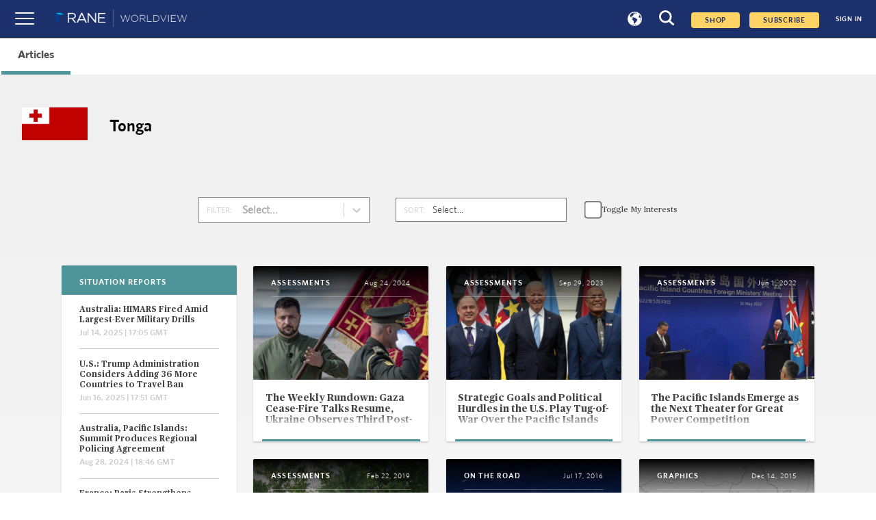

--- FILE ---
content_type: text/html; charset=utf-8
request_url: https://worldview.stratfor.com/region/asia-pacific/tonga
body_size: 31550
content:
<!DOCTYPE html><html><head><meta name="viewport" content="width=device-width"/><meta charSet="utf-8"/><link rel="icon" href="/favicon.png" sizes="32x32"/><link rel="shortcut" href="/favicon.png"/><script async="" defer="" id="__ada" data-lazy="true" src="https://static.ada.support/embed2.js" data-handle="stratfor"></script><script async="" src="https://www.googletagmanager.com/gtag/js?id=G-T4GHRE9SNP"></script><script>
                        window.dataLayer = window.dataLayer || [];
                        function gtag(){dataLayer.push(arguments);}
                        gtag(&#x27;js&#x27;, new Date());
                        gtag(&#x27;config&#x27;, &#x27;G-T4GHRE9SNP&#x27;);
                        </script><title>Tonga - Geopolitics, Analysis and News</title><link rel="shortcut icon" href="/favicons/worldview/favicon.png"/><meta name="next-head-count" content="9"/><link rel="preload" href="/_next/static/css/3ea224bbbdb3220dac5e.css" as="style"/><link rel="stylesheet" href="/_next/static/css/3ea224bbbdb3220dac5e.css" data-n-g=""/><link rel="preload" href="/_next/static/css/f172fcf3ff8e4e848f27.css" as="style"/><link rel="stylesheet" href="/_next/static/css/f172fcf3ff8e4e848f27.css" data-n-p=""/><link rel="preload" href="/_next/static/css/c8d1dc169d6df2d30039.css" as="style"/><link rel="stylesheet" href="/_next/static/css/c8d1dc169d6df2d30039.css" data-n-p=""/><noscript data-n-css=""></noscript><link rel="preload" href="/_next/static/chunks/main-89b28202f952ce3ef408.js" as="script"/><link rel="preload" href="/_next/static/chunks/webpack-1a4d6eb126029b921d00.js" as="script"/><link rel="preload" href="/_next/static/chunks/framework.5c50483913586557de10.js" as="script"/><link rel="preload" href="/_next/static/chunks/29107295.66188aa945190f8617dc.js" as="script"/><link rel="preload" href="/_next/static/chunks/commons.abfb10dcd04ef576672a.js" as="script"/><link rel="preload" href="/_next/static/chunks/7733d6da56a8dd272875f4288c55c6d119661754.af2d5c763877da891c61.js" as="script"/><link rel="preload" href="/_next/static/chunks/eb1dd5e563a1091f1d2b7c9758f2b76fa8db645a.6dbed520343d014434fa.js" as="script"/><link rel="preload" href="/_next/static/chunks/pages/_app-524111fc807848ef909d.js" as="script"/><link rel="preload" href="/_next/static/chunks/cb1608f2.d45949babffd272be51e.js" as="script"/><link rel="preload" href="/_next/static/chunks/b637e9a5.8e1ac50dcfd87cdadbcd.js" as="script"/><link rel="preload" href="/_next/static/chunks/1c8c6dc2cc820afa97c340fe159871b41dc051b6.a1729b3a1330cca78451.js" as="script"/><link rel="preload" href="/_next/static/chunks/df8352014922786b2b5cdfc66f0d42e8bbea2ff7.b136a906c3b83bee1975.js" as="script"/><link rel="preload" href="/_next/static/chunks/6ca0c9c24dff30183ab34eca06e76b8462f95f49.13de6045140d3d57a59a.js" as="script"/><link rel="preload" href="/_next/static/chunks/6ca0c9c24dff30183ab34eca06e76b8462f95f49_CSS.f6584926f1188e1b5b3e.js" as="script"/><link rel="preload" href="/_next/static/chunks/4a4d50bd9584955d4336eda8a85e01c07a183e36.01c6ceef01b7277890ee.js" as="script"/><link rel="preload" href="/_next/static/chunks/30bf234c30c7208c4dea3701a76ca543413c5598.5d3b27b7c257cd18026b.js" as="script"/><link rel="preload" href="/_next/static/chunks/6b79b92614d250401fe6eb1e00f1196e6fadb491.90a13c9b5f9112b99833.js" as="script"/><link rel="preload" href="/_next/static/chunks/pages/region/%5Bregion%5D/%5Bcountry%5D-112a5c9578c223d0eb92.js" as="script"/></head><body><div id="__next"><div><main><div><div id="navbar-header" class="navbar_navbar__3pW6u"><div class="navbar_navbar__left__1PNfS"><button class="nav-toggle"><span></span></button><a href="/"><img src="/images/wv/logo-rane-worldview-nav.png" alt="Worldview- News at demand"/></a></div><div class="navbar_navbar__right__41qLQ active"><div class="Loader_loader__3l13D Loader_small__3bQWr"><svg class="Loader_circular__2BLxE" viewBox="25 25 50 50"><circle class="Loader_path__IxWF7" cx="50" cy="50" r="20" fill="none" stroke-width="2" stroke-miterlimit="10"></circle></svg></div></div></div><div><nav class="sidebar"><ul><li><a class="sideborder-main">SIGN IN</a></li><a href="https://www.ranenetwork.com/worldview-subscribe" class="sub-text" target="_blank"><div class="text">SUBSCRIBE TO WORLDVIEW</div></a><li><a class="sideborder-main" id="situationReports" href="/situation-reports">SITUATION REPORTS</a></li><li class="analysesTour"><a id="feat" class="feat-btn sideborder-main">ANALYSIS<span id="feat" class="feat"><svg xmlns="http://www.w3.org/2000/svg" viewBox="0 0 16.18 9.14" height="10" width="10"><path d="M8.45 8.98L16.04.85a.51.51 0 00-.37-.85H.5a.51.51 0 00-.37.85l7.59 8.13a.49.49 0 00.73 0z" fill="#fff"></path></svg></span></a><ul class="feat-show navbar-side-options"><li><a href="/assessments">Assessments</a></li><li><a href="/snapshot">Snapshots</a></li></ul></li><li class="forecastsTour"><a id="forecast" class="forecast-btn sideborder-main">FORECASTS<span id="forecast" class="forecast"><svg xmlns="http://www.w3.org/2000/svg" viewBox="0 0 16.18 9.14" width="10" height="10"><path d="M8.45 8.98L16.04.85a.51.51 0 00-.37-.85H.5a.51.51 0 00-.37.85l7.59 8.13a.49.49 0 00.73 0z" fill="#fff"></path></svg></span></a><ul class="forecast-show navbar-side-options"><li><a href="/forecasts">All Forecasts</a></li><li><a href="/forecasts/quarterly">Quarterly Forecasts</a></li><li><a href="/forecasts/annual">Annual Forecasts</a></li><li><a href="/forecasts/decade">Decade Forecasts</a></li></ul></li><li class="exploreTour"><a id="explor" class="explor-btn sideborder-main">EXPLORE<span id="explor" class="explor"><svg xmlns="http://www.w3.org/2000/svg" viewBox="0 0 16.18 9.14" width="10" height="10"><path d="M8.45 8.98L16.04.85a.51.51 0 00-.37-.85H.5a.51.51 0 00-.37.85l7.59 8.13a.49.49 0 00.73 0z" fill="#fff"></path></svg></span></a><ul class="explor-show navbar-side-options"><li><a href="/region">Regions</a></li><li><a href="/topic">Topics</a></li></ul></li><li class="mediaTour"><a id="mde" class="mde-btn sideborder-main">MEDIA<span id="mde" class="mde"><svg xmlns="http://www.w3.org/2000/svg" viewBox="0 0 16.18 9.14" height="10" width="10"><path d="M8.45 8.98L16.04.85a.51.51 0 00-.37-.85H.5a.51.51 0 00-.37.85l7.59 8.13a.49.49 0 00.73 0z" fill="#fff"></path></svg></span></a><ul class="mde-show navbar-side-options"><li><a href="/media/graphics">Graphics</a></li><li><a href="/media/podcasts">Podcasts</a></li></ul></li><div class="rane"><a href="https://ranenetwork.com">RANE</a></div></ul></nav><div></div><div id="userDropDown" class="user-menu"><ul class="user-menu-list"><a class="Link_linkStyle__3BW8p " href="/account/profile"><li id="myProfile">Profile</li></a><a class="Link_linkStyle__3BW8p " href="/account/notifications"><li id="notificationsMenuLink">Notifications</li></a><a href="/logout"><li id="signOut"><p>Sign Out</p></li></a></ul></div></div></div><div></div><div class="Layout_children__3Xwpy undefined"><div class="CountryLayout_countryPage__2Yl9h"><div class="Navbar_navbar__OdpL-"><ul><li class="Navbar_active__8ePFW"><button type="button">Articles</button></li></ul><div class="Navbar_navButtons__3vjEs"></div></div><div class="CountryLayout_countryHeader__1lfsq"><img src="/images/flags/to.png" alt="Tonga" class="CountryLayout_countryFlag__48z6t"/><div class="CountryLayout_countryName__2l0N9">Tonga</div></div><div class="CountryLayout_countryContent__LOsvS"><div class="Articles_Articles__2EEwd"><div class="Articles_filterBarWrap__cQKkL"><div class="Articles_selectParent__2DqDE"><div class="Select_select__TBmtu Select_isMulti__CgMjA false"><label for="FILTER:_select">FILTER:</label><style data-emotion="css b62m3t-container">.css-b62m3t-container{position:relative;box-sizing:border-box;}</style><div class="Select_labelStyle__2xft- react-select-container css-b62m3t-container"><style data-emotion="css 7pg0cj-a11yText">.css-7pg0cj-a11yText{z-index:9999;border:0;clip:rect(1px, 1px, 1px, 1px);height:1px;width:1px;position:absolute;overflow:hidden;padding:0;white-space:nowrap;}</style><span id="react-select-37343-live-region" class="css-7pg0cj-a11yText"></span><span aria-live="polite" aria-atomic="false" aria-relevant="additions text" class="css-7pg0cj-a11yText"></span><style data-emotion="css 1s2u09g-control">.css-1s2u09g-control{-webkit-align-items:center;-webkit-box-align:center;-ms-flex-align:center;align-items:center;background-color:hsl(0, 0%, 100%);border-color:hsl(0, 0%, 80%);border-radius:4px;border-style:solid;border-width:1px;cursor:default;display:-webkit-box;display:-webkit-flex;display:-ms-flexbox;display:flex;-webkit-box-flex-wrap:wrap;-webkit-flex-wrap:wrap;-ms-flex-wrap:wrap;flex-wrap:wrap;-webkit-box-pack:justify;-webkit-justify-content:space-between;justify-content:space-between;min-height:38px;outline:0!important;position:relative;-webkit-transition:all 100ms;transition:all 100ms;box-sizing:border-box;}.css-1s2u09g-control:hover{border-color:hsl(0, 0%, 70%);}</style><div class="react-multi-select__control css-1s2u09g-control"><style data-emotion="css 1d8n9bt">.css-1d8n9bt{-webkit-align-items:center;-webkit-box-align:center;-ms-flex-align:center;align-items:center;display:grid;-webkit-flex:1;-ms-flex:1;flex:1;-webkit-box-flex-wrap:wrap;-webkit-flex-wrap:wrap;-ms-flex-wrap:wrap;flex-wrap:wrap;padding:2px 8px;-webkit-overflow-scrolling:touch;position:relative;overflow:hidden;box-sizing:border-box;}</style><div class="react-multi-select__value-container react-multi-select__value-container--is-multi css-1d8n9bt"><style data-emotion="css 14el2xx-placeholder">.css-14el2xx-placeholder{color:hsl(0, 0%, 50%);grid-area:1/1/2/3;margin-left:2px;margin-right:2px;box-sizing:border-box;}</style><div class="react-multi-select__placeholder css-14el2xx-placeholder" id="react-select-37343-placeholder"><div class="Select_placeholderText__37Yek">Select...</div></div><style data-emotion="css ackcql">.css-ackcql{margin:2px;padding-bottom:2px;padding-top:2px;visibility:visible;color:hsl(0, 0%, 20%);-webkit-flex:1 1 auto;-ms-flex:1 1 auto;flex:1 1 auto;display:inline-grid;grid-area:1/1/2/3;grid-template-columns:0 min-content;box-sizing:border-box;}.css-ackcql:after{content:attr(data-value) " ";visibility:hidden;white-space:pre;grid-area:1/2;font:inherit;min-width:2px;border:0;margin:0;outline:0;padding:0;}</style><div class="react-multi-select__input-container css-ackcql" data-value=""><input type="text" class="react-multi-select__input" style="label:input;color:inherit;background:0;opacity:1;width:100%;grid-area:1 / 2;font:inherit;min-width:2px;border:0;margin:0;outline:0;padding:0" autoCapitalize="none" autoComplete="off" autoCorrect="off" id="react-select-37343-input" spellcheck="false" tabindex="0" value="" aria-autocomplete="list" aria-expanded="false" aria-haspopup="true" role="combobox" aria-describedby="react-select-37343-placeholder"/></div></div><style data-emotion="css 1wy0on6">.css-1wy0on6{-webkit-align-items:center;-webkit-box-align:center;-ms-flex-align:center;align-items:center;-webkit-align-self:stretch;-ms-flex-item-align:stretch;align-self:stretch;display:-webkit-box;display:-webkit-flex;display:-ms-flexbox;display:flex;-webkit-flex-shrink:0;-ms-flex-negative:0;flex-shrink:0;box-sizing:border-box;}</style><div class="react-multi-select__indicators css-1wy0on6"><style data-emotion="css 1okebmr-indicatorSeparator">.css-1okebmr-indicatorSeparator{-webkit-align-self:stretch;-ms-flex-item-align:stretch;align-self:stretch;background-color:hsl(0, 0%, 80%);margin-bottom:8px;margin-top:8px;width:1px;box-sizing:border-box;}</style><span class="react-multi-select__indicator-separator css-1okebmr-indicatorSeparator"></span><style data-emotion="css tlfecz-indicatorContainer">.css-tlfecz-indicatorContainer{color:hsl(0, 0%, 80%);display:-webkit-box;display:-webkit-flex;display:-ms-flexbox;display:flex;padding:8px;-webkit-transition:color 150ms;transition:color 150ms;box-sizing:border-box;}.css-tlfecz-indicatorContainer:hover{color:hsl(0, 0%, 60%);}</style><div class="react-multi-select__indicator react-multi-select__dropdown-indicator css-tlfecz-indicatorContainer" aria-hidden="true"><style data-emotion="css 8mmkcg">.css-8mmkcg{display:inline-block;fill:currentColor;line-height:1;stroke:currentColor;stroke-width:0;}</style><svg height="20" width="20" viewBox="0 0 20 20" aria-hidden="true" focusable="false" class="css-8mmkcg"><path d="M4.516 7.548c0.436-0.446 1.043-0.481 1.576 0l3.908 3.747 3.908-3.747c0.533-0.481 1.141-0.446 1.574 0 0.436 0.445 0.408 1.197 0 1.615-0.406 0.418-4.695 4.502-4.695 4.502-0.217 0.223-0.502 0.335-0.787 0.335s-0.57-0.112-0.789-0.335c0 0-4.287-4.084-4.695-4.502s-0.436-1.17 0-1.615z"></path></svg></div></div></div></div></div></div><div class="Articles_selectParent__2DqDE"><div class="Select_select__TBmtu false"><label for="SORT:_select">SORT:</label><div class="Select_labelStyle__2xft-"><select name="" id="SORT:_select" class="false Select_labelStyle__2xft- false"><option selected="" disabled="" hidden="">Select</option><option value="" disabled="" selected="" hidden="">Select...</option><option value="DESC">Newest to Oldest</option><option value="ASC">Oldest to Newest</option></select></div></div></div><div class="Articles_selectParent__2DqDE"><input type="checkbox" id="myInterests"/><label for="myInterests" class="Articles_myInterests__JhwxR">Toggle My Interests</label></div></div><div class="Articles_content__17myP"><div class="GridWithColumn_GridWithColumn__2B9Yo"><div class="ListCard_listCard__18B6k"><div class="ListCard_titleWrap__2bg11"><h1 class="ListCard_title__3uX-T">SITUATION REPORTS</h1></div><div class="ListCard_articleList__435yu"><div class="ListCardItem_listCardItem__3TMGD "><h4 class="ListCardItem_title__3Luaj">Australia: HIMARS Fired Amid Largest-Ever Military Drills</h4><div class="ListCardItem_date__1G3GY">Jul 14, 2025 | 17:05 GMT</div><span class="ListCardItem_bottomBorder__3BjNa"></span></div><div class="ListCardItem_listCardItem__3TMGD "><h4 class="ListCardItem_title__3Luaj">U.S.: Trump Administration Considers Adding 36 More Countries to Travel Ban</h4><div class="ListCardItem_date__1G3GY">Jun 16, 2025 | 17:51 GMT</div><span class="ListCardItem_bottomBorder__3BjNa"></span></div><div class="ListCardItem_listCardItem__3TMGD "><h4 class="ListCardItem_title__3Luaj">Australia, Pacific Islands: Summit Produces Regional Policing Agreement</h4><div class="ListCardItem_date__1G3GY">Aug 28, 2024 | 18:46 GMT</div><span class="ListCardItem_bottomBorder__3BjNa"></span></div><div class="ListCardItem_listCardItem__3TMGD "><h4 class="ListCardItem_title__3Luaj">France: Paris Strengthens Defense Cooperation With Pacific Island Countries</h4><div class="ListCardItem_date__1G3GY">Dec 7, 2023 | 17:42 GMT</div><span class="ListCardItem_bottomBorder__3BjNa"></span></div><div class="ListCardItem_listCardItem__3TMGD "><h4 class="ListCardItem_title__3Luaj">Pacific Islands: Flurry of Visits Highlights Region&#x27;s Growing Strategic Importance</h4><div class="ListCardItem_date__1G3GY">Jul 27, 2023 | 19:44 GMT</div><span class="ListCardItem_bottomBorder__3BjNa"></span></div><div class="ListCardItem_listCardItem__3TMGD "><h4 class="ListCardItem_title__3Luaj">Australia: Naval Vessels Gifted to Pacific Islands Have Significant Faults</h4><div class="ListCardItem_date__1G3GY">Jul 1, 2022 | 16:29 GMT</div><span class="ListCardItem_bottomBorder__3BjNa"></span></div><div class="ListCardItem_listCardItem__3TMGD "><h4 class="ListCardItem_title__3Luaj">Tonga: Cable Failure Reveals Increasing Competition Between World Powers in Pacific</h4><div class="ListCardItem_date__1G3GY">Jan 18, 2022 | 21:31 GMT</div><span class="ListCardItem_bottomBorder__3BjNa"></span></div><div class="ListCardItem_listCardItem__3TMGD "><h4 class="ListCardItem_title__3Luaj">Tonga: Prime Minister Rescinds Call to Unite Against Chinese Debt</h4><div class="ListCardItem_date__1G3GY">Aug 21, 2018 | 18:12 GMT</div><span class="ListCardItem_bottomBorder__3BjNa"></span></div></div><div class="ListCard_bottomPart__1d4DD"><a class="ListCard_seeMoreButton__Fegv3" href="/situation-reports">See All Situation Reports</a></div><span class="ListCard_cardBottomBorder__1UXDh"></span></div><div class="GridWithColumn_upperFlex__Mk8KH"><a class="ContentTemplate_ContentGrid__2kPnW  ContentTemplate_withImage__3QMQT " href="/article/weekly-rundown-gaza-cease-fire-talks-resume-ukraine-observes-third-post-invasion"><div class="ContentTemplate_imageContainer__1ohBX"><img alt="Ukrainian President Volodymyr Zelensky holds a flag during a ceremony on Ukraine&#x27;s Independence Day on Aug. 24, 2023, in Kyiv, Ukraine. " title="Ukrainian President Volodymyr Zelensky holds a flag during a ceremony on Ukraine&#x27;s Independence Day on Aug. 24, 2023, in Kyiv, Ukraine. " src="https://worldview.stratfor.com/sites/default/files/styles/square_full/public/GettyImages-1620868129.jpg?itok=4MbgnY28" data-sizes="(min-width: 320px) 100w,
               (min-width: 768px) 100w,
               (min-width: 1024px) 100w,
               100vw" class="undefined img"/></div><div class="ContentTemplate_bgGradient__20vaC"></div><div class="ContentTemplate_contentCard__2ur7q"><span class="ContentTemplate_articleType__36Zhs">Assessments</span><span class="ContentTemplate_dateCard__1cm7L">Aug 24, 2024 </span></div><div class="ContentTemplate_titleWrapper__3wNTK"><div class="ContentTemplate_title__sBxv9">The Weekly Rundown: Gaza Cease-Fire Talks Resume, Ukraine Observes Third Post-Invasion Independence Day</div></div><div class="ContentTemplate_authorBlock__3Zb-i"></div><div class="ContentTemplate_cardBottomBorder__18J6x"></div></a><a class="ContentTemplate_ContentGrid__2kPnW  ContentTemplate_withImage__3QMQT " href="/article/strategic-goals-and-political-hurdles-us-play-tug-war-over-pacific-islands"><div class="ContentTemplate_imageContainer__1ohBX"><img alt="Papua New Guinea&#x27;s Prime Minister James Marapeand, the Cook Islands&#x27; Prime Minister Mark Brown, U.S. President Joe Biden and Kiribati&#x27;s President Taneti Maamau at the Pacific Islands Forum (PIF) as part of the U.S.-PIF summit at the White House on Sept. 25, 2023, in Washington, D.C." title="Papua New Guinea&#x27;s Prime Minister James Marapeand, the Cook Islands&#x27; Prime Minister Mark Brown, U.S. President Joe Biden and Kiribati&#x27;s President Taneti Maamau at the Pacific Islands Forum (PIF) as part of the U.S.-PIF summit at the White House on Sept. 25, 2023, in Washington, D.C." src="https://worldview.stratfor.com/sites/default/files/styles/square_full/public/Pacific%20Island%20Forum%20GettyImages-1700706570.jpg?itok=JCVFgdFs" data-sizes="(min-width: 320px) 100w,
               (min-width: 768px) 100w,
               (min-width: 1024px) 100w,
               100vw" class="undefined img"/></div><div class="ContentTemplate_bgGradient__20vaC"></div><div class="ContentTemplate_contentCard__2ur7q"><span class="ContentTemplate_articleType__36Zhs">Assessments</span><span class="ContentTemplate_dateCard__1cm7L">Sep 29, 2023 </span></div><div class="ContentTemplate_titleWrapper__3wNTK"><div class="ContentTemplate_title__sBxv9">Strategic Goals and Political Hurdles in the U.S. Play Tug-of-War Over the Pacific Islands</div></div><div class="ContentTemplate_authorBlock__3Zb-i"></div><div class="ContentTemplate_cardBottomBorder__18J6x"></div></a><a class="ContentTemplate_ContentGrid__2kPnW  ContentTemplate_withImage__3QMQT " href="/article/pacific-islands-emerge-next-theater-great-power-competition"><div class="ContentTemplate_imageContainer__1ohBX"><img alt="Visiting Chinese Foreign Minister Wang Yi (left) and Fiji&#x27;s prime minister Frank Bainimarama attend a joint press conference in Fiji&#x27;s capital of Suva on May 30, 2022." title="Visiting Chinese Foreign Minister Wang Yi (left) and Fiji&#x27;s prime minister Frank Bainimarama attend a joint press conference in Fiji&#x27;s capital of Suva on May 30, 2022." src="https://worldview.stratfor.com/sites/default/files/styles/square_full/public/pacific-islands-1240994845.jpg?itok=tAULf82U" data-sizes="(min-width: 320px) 100w,
               (min-width: 768px) 100w,
               (min-width: 1024px) 100w,
               100vw" class="undefined img"/></div><div class="ContentTemplate_bgGradient__20vaC"></div><div class="ContentTemplate_contentCard__2ur7q"><span class="ContentTemplate_articleType__36Zhs">Assessments</span><span class="ContentTemplate_dateCard__1cm7L">Jun 1, 2022 </span></div><div class="ContentTemplate_titleWrapper__3wNTK"><div class="ContentTemplate_title__sBxv9">The Pacific Islands Emerge as the Next Theater for Great Power Competition </div></div><div class="ContentTemplate_authorBlock__3Zb-i"></div><div class="ContentTemplate_cardBottomBorder__18J6x"></div></a><a class="ContentTemplate_ContentGrid__2kPnW  ContentTemplate_withImage__3QMQT " href="/article/china-sets-course-uss-pacific-domain"><div class="ContentTemplate_imageContainer__1ohBX"><img alt="Tuvalu is one among scores of island nations dotting the Pacific Ocean." title="As U.S. focus turns away from the Pacific islands, other powers are starting to pay attention." src="https://worldview.stratfor.com/sites/default/files/styles/square_full/public/display-pacific-islands-gettyimages-1016988954.jpg?itok=RiXxJzEq" data-sizes="(min-width: 320px) 100w,
               (min-width: 768px) 100w,
               (min-width: 1024px) 100w,
               100vw" class="undefined img"/></div><div class="ContentTemplate_bgGradient__20vaC"></div><div class="ContentTemplate_contentCard__2ur7q"><span class="ContentTemplate_articleType__36Zhs">Assessments</span><span class="ContentTemplate_dateCard__1cm7L">Feb 22, 2019 </span></div><div class="ContentTemplate_titleWrapper__3wNTK"><div class="ContentTemplate_title__sBxv9">China Sets a Course for the U.S.&#x27;s Pacific Domain</div></div><div class="ContentTemplate_authorBlock__3Zb-i"></div><div class="ContentTemplate_cardBottomBorder__18J6x"></div></a><a class="ContentTemplate_ContentGrid__2kPnW  ContentTemplate_withImage__3QMQT " href="/article/place-where-geopolitics-fades"><div class="ContentTemplate_imageContainer__1ohBX"><img alt="The Geopolitics of the South Pacific and the History of the Cook Islands" title="The Geopolitics of the Cook Islands" src="https://worldview.stratfor.com/sites/default/files/styles/square_full/public/main/images/cook-islands-coral-reefs-display.jpg?itok=zrL4pqWP" data-sizes="(min-width: 320px) 100w,
               (min-width: 768px) 100w,
               (min-width: 1024px) 100w,
               100vw" class="undefined img"/></div><div class="ContentTemplate_bgGradient__20vaC"></div><div class="ContentTemplate_contentCard__2ur7q"><span class="ContentTemplate_articleType__36Zhs">On the Road</span><span class="ContentTemplate_dateCard__1cm7L">Jul 17, 2016 </span></div><div class="ContentTemplate_titleWrapper__3wNTK"><div class="ContentTemplate_title__sBxv9">A Place Where Geopolitics Fades</div></div><div class="ContentTemplate_authorBlock__3Zb-i">By <a href="/people/222681">Diego Solis</a></div><div class="ContentTemplate_cardBottomBorder__18J6x"></div></a><a class="ContentTemplate_ContentGrid__2kPnW  ContentTemplate_withImage__3QMQT " href="/article/paris-agreement-emphasizes-shift-away-oil"><div class="ContentTemplate_imageContainer__1ohBX"><img alt="Stratfor&#x27;s graphic of the day features a standout geopolitical map, chart, image or data visualization reflecting global and regional trends and events." title="Paris Agreement Emphasizes Shift Away From Oil" src="https://worldview.stratfor.com/sites/default/files/styles/square_full/public/graphics-image.jpg?itok=mkEWDUxZ" data-sizes="(min-width: 320px) 100w,
               (min-width: 768px) 100w,
               (min-width: 1024px) 100w,
               100vw" class="undefined img"/></div><div class="ContentTemplate_bgGradient__20vaC"></div><div class="ContentTemplate_contentCard__2ur7q"><span class="ContentTemplate_articleType__36Zhs">Graphics</span><span class="ContentTemplate_dateCard__1cm7L">Dec 14, 2015 </span></div><div class="ContentTemplate_titleWrapper__3wNTK"><div class="ContentTemplate_title__sBxv9">Paris Agreement Emphasizes Shift Away From Oil</div></div><div class="ContentTemplate_authorBlock__3Zb-i"></div><div class="ContentTemplate_cardBottomBorder__18J6x"></div></a></div><a class="ContentTemplate_ContentGrid__2kPnW  ContentTemplate_withImage__3QMQT " href="/article/climate-agreement-will-only-hasten-transition-beyond-oil"><div class="ContentTemplate_imageContainer__1ohBX"><img alt="Delegates attend a plenary session at the U.N. climate change summit in Paris on Dec. 9." title="Delegates attend a plenary session at the U.N. climate change summit in Paris on Dec. 9." src="https://worldview.stratfor.com/sites/default/files/styles/square_full/public/main/images/paris-climate-conference.jpg?itok=Z4ayWeJP" data-sizes="(min-width: 320px) 100w,
               (min-width: 768px) 100w,
               (min-width: 1024px) 100w,
               100vw" class="undefined img"/></div><div class="ContentTemplate_bgGradient__20vaC"></div><div class="ContentTemplate_contentCard__2ur7q"><span class="ContentTemplate_articleType__36Zhs">Assessments</span><span class="ContentTemplate_dateCard__1cm7L">Dec 13, 2015 </span></div><div class="ContentTemplate_titleWrapper__3wNTK"><div class="ContentTemplate_title__sBxv9">Climate Agreement Will Only Hasten Transition Beyond Oil</div></div><div class="ContentTemplate_authorBlock__3Zb-i"></div><div class="ContentTemplate_cardBottomBorder__18J6x"></div></a></div></div></div></div></div></div></main><div class="globalFooterWrap"><div class="footerTopSection"><div class="container clearfix"><div class="footerLeftWidget"><div class="WVLogoWrap"><a href="https://ranenetwork.com/" target="_self"><img style="object-fit:contain;width:70%" src="/images/wv/logo-rane-worldview-footer.png" alt="Stratfor Worldview"/></a></div><div class="socialLinksWrap wvFooterSocialWrap"><ul><li class="socialLink"><a class="linkedinLink" target="_blank" rel="noopener noreferrer" href="https://www.linkedin.com/company/rane"><span class="icon-in"></span><span class="screen-reader-text">LinkedIn</span></a></li><li class="socialLink"><a class="twitterLink" target="_blank" rel="noopener noreferrer" href="https://twitter.com/ranenetwork"><span class="icon-twitter"></span><span class="screen-reader-text">Twitter</span></a></li><li class="socialLink"><a class="fbLink" target="_blank" rel="noopener noreferrer" href="https://www.facebook.com/TheRANENetwork/"><span class="icon-fb"></span><span class="screen-reader-text">Facebook</span></a></li><li class="socialLink"><a class="youtubeLink" target="_blank" rel="noopener noreferrer" href="https://www.youtube.com/c/ranenetwork"><span class="icon-youtube"></span><span class="screen-reader-text">Youtube</span></a></li><li class="socialLink"><a class="instagramLink" target="_blank" rel="noopener noreferrer" href="https://instagram.com/TheRANENetwork"><span class="insta-icon-base"></span><span class="screen-reader-text">Instagram</span></a></li></ul></div></div><div class="footerNavWrap"><div class="footerNavListWrap"><h3 class="footerNavTitle">Forecasts</h3><ul><li class="footerNavLink"><a href="/forecasts">All Forecasts</a></li><li class="footerNavLink"><a href="/forecasts/quarterly">Quarterly Forecasts</a></li><li class="footerNavLink"><a href="/forecasts/annual">Annual Forecasts</a></li><li class="footerNavLink"><a href="/forecasts/decade">Decade Forecasts</a></li></ul><h3 class="footerNavTitle">ANALYSES</h3><ul><li class="footerNavLink"><a href="/snapshot">Snapshots</a></li><li class="footerNavLink"><a href="/assessments">Assessments</a></li></ul></div><div class="footerNavListWrap"><h3 class="footerNavTitle">SECTIONS</h3><ul><li class="footerNavLink"><a href="/situation-reports">Situation Reports</a></li></ul><h3 class="footerNavTitle">Explore</h3><ul><li class="footerNavLink"><a href="/topic">Topics</a></li><li class="footerNavLink"><a href="/region">Regions</a></li></ul></div><div class="footerNavListWrap"><div class="subscribe_container"><h3 class="footerNavTitle">Subscribe</h3><ul><li class="footerNavLink"><a href="https://www.ranenetwork.com/worldview-subscribe">Individual</a></li><li class="footerNavLink"><a href="https://lp.stratfor.com/learn-more-about-worldview-for-teams-and-enterprises">Teams &amp; Enterprises</a></li></ul></div><h3 class="footerNavTitle">Help &amp; Support</h3><ul><li class="footerNavLink"><a href="https://ranenetwork.com/contact">Contact Us</a></li></ul></div></div></div></div><div class="footerBottomSection productFooter"><div class="container clearfix"><div class="clearfix storeLinksWrap"><ul class="footerLinkWrap"><li class="footerLink"><a href="https://www.ranenetwork.com/privacy-policy">Privacy Policy</a></li><li class="footerLink"><a href="https://www.ranenetwork.com/terms-of-use">Terms of Use</a></li><li class="footerLink">Copyright ©<!-- -->2026<!-- --> RANE Network Inc.</li></ul></div></div></div><img class="hiddenCorporateLogo" alt="Stratfor | Your World. In Context." src="/images/wv/logo-rane-worldview-footer.png"/></div></div></div><script id="__NEXT_DATA__" type="application/json">{"props":{"pageProps":{"policy":"","token":null,"countryMetaData":{"tid":"218","vid":"5","name":"Tonga","path_alias":"/region/asia-pacific/tonga","description":"","synopsis":"","vocabulary_machine_name":"countries","vocabulary_name":"Countries","image":{"uri":"public://tonga_0.jpg","alt":"","title":"","caption":"","credit":"","sizes":{"16x9":{"tiny":"16x9_tiny/public/tonga_0.jpg?itok=XfR8UNBe","small":"16x9_small/public/tonga_0.jpg?itok=RRpTwFB2","medium":"16x9_medium/public/tonga_0.jpg?itok=s0lqBYtO","large":"16x9_large/public/tonga_0.jpg?itok=KG5FRFzU","full":"16x9_full/public/tonga_0.jpg?itok=EPWpGULf"},"square":{"tiny":"square_tiny/public/tonga_0.jpg?itok=sQ6dtljN","small":"square_small/public/tonga_0.jpg?itok=-KajN4a4","medium":"square_medium/public/tonga_0.jpg?itok=7t9ZM5Bj","large":"square_large/public/tonga_0.jpg?itok=dlnxBS5H","full":"square_full/public/tonga_0.jpg?itok=EZRN5X3B"},"article":{"tiny":"article_tiny/public/tonga_0.jpg?itok=RXz7MOSB","small":"article_small/public/tonga_0.jpg?itok=9kr1GqSD","medium":"article_medium/public/tonga_0.jpg?itok=eQxfnaiq","large":"article_large/public/tonga_0.jpg?itok=g5Zq5w8X","full":"article_full/public/tonga_0.jpg?itok=gyvg8Xq8"},"2x1":{"tiny":"2x1_tiny/public/tonga_0.jpg?itok=HfXdVz7P","small":"2x1_small/public/tonga_0.jpg?itok=TKDYtsHG","medium":"2x1_medium/public/tonga_0.jpg?itok=Kh5nCDDh","large":"2x1_large/public/tonga_0.jpg?itok=xT9FMfpJ","full":"2x1_full/public/tonga_0.jpg?itok=NGnhaWLH"}}},"code":"TO","parent_tid":"18","parent_vid":"5","parent_name":"Asia-Pacific","taxonomy":[],"template_id":"template12","entityqueue":[],"ntype":""},"articleParams":{"page":0,"sort_by":"created","sort_order":"desc","limit":12,"json_query":{"packages":["worldview"],"content_types":["columns","forecast-webcast","multimedia","analyses","forecasts"],"taxonomy":{"country_alpha2_codes":["TO"]}}},"articleSitReports":{"total_count":10,"facet_data":{"sm_tl_Risk_Categories":{},"sm_wve_themes_topics":{"Politics":7,"politics":7,"Military \u0026 Security":6,"military-and-security":6,"Economics":3,"economics":3,"Science \u0026 Technology":1,"U.S.-China Relations":1,"science-and-technology":1,"us-china-relations":1},"sm_vid_WV_Topics":{"Politics":7,"Military \u0026 Security":6,"Economics":3,"Environment, Science \u0026 Technology":1,"Security":1,"U.S.-China Relations":1},"sm_vid_Countries":{"Asia-Pacific":10,"Tonga":10,"China":8,"Australia":7,"Americas":6,"Papua New Guinea":6,"United States":6,"Fiji":5,"New Zealand":5,"Europe":4,"France":4,"Vanuatu":4,"Cambodia":3,"Federated States of Micronesia":3,"Indonesia":3,"Japan":3,"Malaysia":3,"Palau":3,"Philippines":3,"Singapore":3,"Solomon Islands":3,"South Asia":3,"South Korea":3,"Thailand":3,"Tuvalu":3,"Vietnam":3,"Angola":2,"Antigua and Barbuda":2,"Benin":2,"Bhutan":2,"Brunei Darussalam":2,"Burkina Faso":2,"Cabo Verde":2,"Cameroon":2,"Canada":2,"Cote d'Ivoire":2,"Democratic Republic of the Congo":2,"Djibouti":2,"Dominican Republic":2,"Egypt":2,"Ethiopia":2,"Eurasia":2,"Gabon":2,"Gambia":2,"Germany":2,"Ghana":2,"India":2,"Kiribati":2,"Kyrgyzstan":2,"Liberia":2,"Malawi":2,"Marshall Islands":2,"Middle East and North Africa":2,"Nauru":2,"Netherlands":2,"Niger":2,"Nigeria":2,"Norway":2,"Saint Lucia":2,"Sao Tome and Principe":2,"Senegal":2,"South Sudan":2,"Sub-Saharan Africa":2,"Syria":2,"Taiwan":2,"Tanzania":2,"Timor-Leste":2,"Uganda":2,"United Kingdom":2,"Zambia":2,"Zimbabwe":2,"Afghanistan":1,"Albania":1,"Algeria":1,"Argentina":1,"Armenia":1,"Austria":1,"Azerbaijan":1,"Bahamas":1,"Bahrain":1,"Bangladesh":1,"Barbados":1,"Belarus":1,"Belgium":1,"Belize":1,"Bolivia":1,"Bosnia and Herzegovina":1,"Botswana":1,"Brazil":1,"Bulgaria":1,"Burundi":1,"Central African Republic":1,"Chad":1,"Chile":1,"Colombia":1,"Comoros":1,"Costa Rica":1,"Croatia":1,"Cuba":1,"Cyprus":1,"Czech Republic":1,"Denmark":1,"Dominica":1,"Ecuador":1,"El Salvador":1,"Equatorial Guinea":1,"Eritrea":1,"Estonia":1,"Eswatini":1,"Finland":1,"Georgia":1,"Greece":1,"Greenland":1,"Grenada":1,"Guatemala":1,"Guinea":1,"Guinea Bissau":1,"Guyana":1,"Haiti":1,"Holy See":1,"Honduras":1,"Hungary":1,"Iceland":1,"Iran":1,"Iraq":1,"Ireland":1,"Israel":1,"Italy":1,"Jamaica":1,"Jordan":1,"Kazakhstan":1,"Kenya":1,"Kosovo":1,"Kuwait":1,"Laos":1,"Latvia":1,"Lebanon":1,"Lesotho":1,"Libya":1,"Liechtenstein":1,"Lithuania":1,"Luxembourg":1,"Madagascar":1,"Maldives":1,"Mali":1,"Malta":1,"Mauritania":1,"Mauritius":1,"Mexico":1,"Moldova":1,"Monaco":1,"Mongolia":1,"Montenegro":1,"Morocco":1,"Mozambique":1,"Myanmar":1,"Namibia":1,"Nepal":1,"Nicaragua":1,"North Korea":1,"North Macedonia":1,"Oman":1,"Pakistan":1,"Palestinian Territories":1,"Panama":1,"Paraguay":1,"Peru":1,"Poland":1,"Portugal":1,"Qatar":1,"Republic of the Congo":1,"Romania":1,"Russia":1,"Rwanda":1,"Saint Kitts and Nevis":1,"Saint Vincent and the Grenadines":1,"Samoa":1,"Saudi Arabia":1,"Serbia":1,"Seychelles":1,"Sierra Leone":1,"Slovakia":1,"Slovenia":1,"Somalia":1,"South Africa":1,"Spain":1,"Sri Lanka":1,"Sudan":1,"Suriname":1,"Sweden":1,"Switzerland":1,"Tajikistan":1,"Togo":1,"Trinidad and Tobago":1,"Tunisia":1,"Turkey":1,"Turkmenistan":1,"Ukraine":1,"United Arab Emirates":1,"Uruguay":1,"Uzbekistan":1,"Venezuela":1,"Yemen":1},"sm_vid_Article_Type":{},"sm_vid_Analysis_type":{},"sm_vid_Column_Type":{},"sm_vid_Video_Type":{},"sm_vid_Forecast_Type":{},"sm_vid_Global_Perspectives_Type":{},"bundle":{"stratfor_sitrep":10},"sm_vid_Media_Type":{},"im_field_countries":{"16":2,"17":6,"18":10,"21":4,"22":2,"23":1,"24":1,"27":2,"28":3,"29":2,"30":1,"31":1,"32":1,"33":1,"34":1,"35":2,"36":1,"37":1,"38":1,"39":1,"40":1,"41":2,"42":1,"43":1,"44":1,"45":1,"46":1,"47":1,"48":1,"49":1,"50":1,"51":1,"52":1,"53":1,"54":2,"55":1,"56":1,"57":1,"58":1,"59":6,"60":1,"61":1,"62":1,"63":1,"64":1,"65":1,"66":1,"67":1,"68":1,"69":1,"70":1,"71":1,"72":1,"73":4,"74":2,"75":1,"76":1,"77":1,"78":1,"79":1,"80":1,"81":1,"82":1,"83":1,"84":1,"85":1,"86":1,"87":1,"88":1,"89":1,"90":2,"91":1,"92":1,"93":1,"94":1,"95":1,"96":1,"97":1,"98":1,"99":1,"100":2,"102":2,"103":1,"104":1,"105":1,"106":1,"107":1,"108":2,"109":1,"110":1,"111":1,"112":1,"113":1,"114":1,"115":1,"116":1,"117":2,"118":2,"119":1,"120":1,"121":1,"122":1,"123":1,"124":2,"125":1,"126":1,"127":1,"128":1,"129":1,"130":1,"131":1,"132":1,"133":1,"134":1,"135":1,"136":2,"137":1,"138":1,"139":1,"140":1,"141":2,"142":2,"143":1,"144":2,"145":1,"146":2,"147":2,"148":1,"149":1,"150":1,"151":2,"152":2,"153":2,"154":1,"155":1,"156":2,"157":2,"158":2,"159":2,"160":1,"161":1,"162":1,"163":1,"164":2,"165":1,"166":2,"167":1,"168":1,"169":1,"170":1,"171":1,"172":1,"173":2,"174":2,"175":1,"176":1,"177":2,"178":2,"179":1,"180":1,"181":1,"182":1,"183":2,"184":1,"185":1,"186":2,"187":1,"188":1,"189":2,"190":2,"191":2,"192":7,"193":2,"194":3,"195":8,"196":2,"197":3,"198":5,"199":3,"200":3,"201":2,"202":1,"203":3,"204":2,"205":1,"206":1,"207":2,"208":5,"209":1,"210":3,"211":6,"212":3,"213":3,"214":3,"215":3,"216":2,"217":3,"218":10,"219":3,"220":4,"221":3,"747":1,"1845":1},"sm_vid_Risk_Categories":{},"sm_country_alpha2_codes":{"TO":10,"CN":8,"AU":7,"PG":6,"US":6,"FJ":5,"NZ":5,"FR":4,"VU":4,"FM":3,"ID":3,"JP":3,"KH":3,"KR":3,"MY":3,"PH":3,"PW":3,"SB":3,"SG":3,"TH":3,"TV":3,"VN":3,"AG":2,"AO":2,"BF":2,"BJ":2,"BN":2,"BT":2,"CA":2,"CD":2,"CI":2,"CM":2,"CV":2,"DE":2,"DJ":2,"DO":2,"EG":2,"ET":2,"GA":2,"GB":2,"GH":2,"GM":2,"IN":2,"KG":2,"KI":2,"LC":2,"LR":2,"MH":2,"MW":2,"NE":2,"NG":2,"NL":2,"NO":2,"NR":2,"SN":2,"SS":2,"ST":2,"SY":2,"TL":2,"TW":2,"TZ":2,"UG":2,"ZM":2,"ZW":2,"AE":1,"AF":1,"AL":1,"AM":1,"AR":1,"AT":1,"AZ":1,"BA":1,"BB":1,"BD":1,"BE":1,"BG":1,"BH":1,"BI":1,"BO":1,"BR":1,"BS":1,"BW":1,"BY":1,"BZ":1,"CF":1,"CG":1,"CH":1,"CL":1,"CO":1,"CR":1,"CU":1,"CY":1,"CZ":1,"DK":1,"DM":1,"DZ":1,"EC":1,"EE":1,"ER":1,"ES":1,"FI":1,"GD":1,"GE":1,"GL":1,"GN":1,"GQ":1,"GR":1,"GT":1,"GW":1,"GY":1,"HN":1,"HR":1,"HT":1,"HU":1,"IE":1,"IL":1,"IQ":1,"IR":1,"IS":1,"IT":1,"JM":1,"JO":1,"KE":1,"KM":1,"KN":1,"KP":1,"KW":1,"KZ":1,"LA":1,"LB":1,"LI":1,"LK":1,"LS":1,"LT":1,"LU":1,"LV":1,"LY":1,"MA":1,"MC":1,"MD":1,"ME":1,"MG":1,"MK":1,"ML":1,"MM":1,"MN":1,"MR":1,"MT":1,"MU":1,"MV":1,"MX":1,"MZ":1,"NA":1,"NI":1,"NP":1,"OM":1,"PA":1,"PE":1,"PK":1,"PL":1,"PS":1,"PT":1,"PY":1,"QA":1,"RO":1,"RS":1,"RU":1,"RW":1,"SA":1,"SC":1,"SD":1,"SE":1,"SI":1,"SK":1,"SL":1,"SO":1,"SR":1,"SV":1,"SZ":1,"TD":1,"TG":1,"TJ":1,"TM":1,"TN":1,"TR":1,"TT":1,"UA":1,"UY":1,"UZ":1,"VA":1,"VC":1,"VE":1,"WS":1,"XK":1,"YE":1,"ZA":1},"ss_threatlens_content_label":{"Situation Report":10}},"nodes":[{"nid":"349652","type":"stratfor_sitrep","ntype":"worldview","title":"Australia: HIMARS Fired Amid Largest-Ever Military Drills","promo_image":"","teaser_body":"Australia launched U.S.-made High Mobility Artillery Rocket Systems as part of the 2025 Exercise Talisman Sabre, the largest iteration of the biennial multinational drills to date, AP reported on July 14.","pov":"","mailout":"","overview":"","youtube_video_url":"","created":"1752512759","created_formatted":"Jul 14, 2025 | 17:05 GMT","changed":"1752512759","changed_formatted":"Jul 14, 2025 | 17:05 GMT","path_alias":"situation-report/australia-himars-fired-amid-largest-ever-military-drills","article_type":[],"assessments_type":[],"column_type":[],"media_type":[],"global_perspectives_type":[],"sectioned_content_type":[],"forecast_type":[],"www_public_postings_type":[],"source":"","www_site_page_type":[],"taxonomy":[{"tid":"35","vid":"5","v_name":"countries","name":"Canada","code":"CA"},{"tid":"59","vid":"5","v_name":"countries","name":"United States","code":"US"},{"tid":"192","vid":"5","v_name":"countries","name":"Australia","code":"AU"},{"tid":"195","vid":"5","v_name":"countries","name":"China","code":"CN"},{"tid":"198","vid":"5","v_name":"countries","name":"Fiji","code":"FJ"},{"tid":"199","vid":"5","v_name":"countries","name":"Indonesia","code":"ID"},{"tid":"200","vid":"5","v_name":"countries","name":"Japan","code":"JP"},{"tid":"203","vid":"5","v_name":"countries","name":"Malaysia","code":"MY"},{"tid":"208","vid":"5","v_name":"countries","name":"New Zealand","code":"NZ"},{"tid":"211","vid":"5","v_name":"countries","name":"Papua New Guinea","code":"PG"},{"tid":"212","vid":"5","v_name":"countries","name":"Philippines","code":"PH"},{"tid":"213","vid":"5","v_name":"countries","name":"Singapore","code":"SG"},{"tid":"215","vid":"5","v_name":"countries","name":"South Korea","code":"KR"},{"tid":"217","vid":"5","v_name":"countries","name":"Thailand","code":"TH"},{"tid":"218","vid":"5","v_name":"countries","name":"Tonga","code":"TO"},{"tid":"221","vid":"5","v_name":"countries","name":"Vietnam","code":"VN"},{"tid":"74","vid":"5","v_name":"countries","name":"Germany","code":"DE"},{"tid":"73","vid":"5","v_name":"countries","name":"France","code":"FR"},{"tid":"102","vid":"5","v_name":"countries","name":"United Kingdom","code":"GB"},{"tid":"90","vid":"5","v_name":"countries","name":"Norway","code":"NO"},{"tid":"100","vid":"5","v_name":"countries","name":"Netherlands","code":"NL"},{"tid":"118","vid":"5","v_name":"countries","name":"India","code":"IN"},{"tid":"529","vid":"33","v_name":"wv_topics","name":"Military \u0026 Security","path_alias":"/topic/military-security"},{"tid":"530","vid":"33","v_name":"wv_topics","name":"Politics","path_alias":"/topic/politics"},{"tid":"1665","vid":"33","v_name":"wve_themes_topics","name":"Military \u0026 Security"},{"tid":"1666","vid":"33","v_name":"wve_themes_topics","name":"Politics"}],"author":[],"pdf":"","status":1,"premium":1,"countries":[{"tid":"35","vid":"5","name":"Canada"},{"tid":"59","vid":"5","name":"United States"},{"tid":"192","vid":"5","name":"Australia"},{"tid":"195","vid":"5","name":"China"},{"tid":"198","vid":"5","name":"Fiji"},{"tid":"199","vid":"5","name":"Indonesia"},{"tid":"200","vid":"5","name":"Japan"},{"tid":"203","vid":"5","name":"Malaysia"},{"tid":"208","vid":"5","name":"New Zealand"},{"tid":"211","vid":"5","name":"Papua New Guinea"},{"tid":"212","vid":"5","name":"Philippines"},{"tid":"213","vid":"5","name":"Singapore"},{"tid":"215","vid":"5","name":"South Korea"},{"tid":"217","vid":"5","name":"Thailand"},{"tid":"218","vid":"5","name":"Tonga"},{"tid":"221","vid":"5","name":"Vietnam"},{"tid":"74","vid":"5","name":"Germany"},{"tid":"73","vid":"5","name":"France"},{"tid":"102","vid":"5","name":"United Kingdom"},{"tid":"90","vid":"5","name":"Norway"},{"tid":"100","vid":"5","name":"Netherlands"},{"tid":"118","vid":"5","name":"India"}],"wv_topics":[{"tid":"529","vid":"33","name":"Military \u0026 Security"},{"tid":"530","vid":"33","name":"Politics"}],"location":{"geom":null,"geo_type":null,"lat":null,"lon":null,"left":null,"top":null,"right":null,"bottom":null,"geohash":null,"coordinates":{"latitude":null,"longitude":null}},"is_bookmarked":0,"prerender_date":"2025-12-15T20:12:27Z"},{"nid":"349393","type":"stratfor_sitrep","ntype":"worldview","title":"U.S.: Trump Administration Considers Adding 36 More Countries to Travel Ban","promo_image":"","teaser_body":"The U.S. State Department issued a memo giving 36 countries 60 days to meet new department requirements or be added to a travel ban implemented on June 9, The Washington Post reported on June 14.","pov":"","mailout":"","overview":"","youtube_video_url":"","created":"1750096300","created_formatted":"Jun 16, 2025 | 17:51 GMT","changed":"1750096300","changed_formatted":"Jun 16, 2025 | 17:51 GMT","path_alias":"situation-report/us-trump-administration-considers-adding-36-more-countries-travel-ban","article_type":[],"assessments_type":[],"column_type":[],"media_type":[],"global_perspectives_type":[],"sectioned_content_type":[],"forecast_type":[],"www_public_postings_type":[],"source":"","www_site_page_type":[],"taxonomy":[{"tid":"183","vid":"5","v_name":"countries","name":"South Sudan","code":"SS"},{"tid":"141","vid":"5","v_name":"countries","name":"Angola","code":"AO"},{"tid":"142","vid":"5","v_name":"countries","name":"Benin","code":"BJ"},{"tid":"144","vid":"5","v_name":"countries","name":"Burkina Faso","code":"BF"},{"tid":"146","vid":"5","v_name":"countries","name":"Cameroon","code":"CM"},{"tid":"147","vid":"5","v_name":"countries","name":"Cabo Verde","code":"CV"},{"tid":"151","vid":"5","v_name":"countries","name":"Cote d'Ivoire","code":"CI"},{"tid":"152","vid":"5","v_name":"countries","name":"Democratic Republic of the Congo","code":"CD"},{"tid":"153","vid":"5","v_name":"countries","name":"Djibouti","code":"DJ"},{"tid":"156","vid":"5","v_name":"countries","name":"Ethiopia","code":"ET"},{"tid":"157","vid":"5","v_name":"countries","name":"Gabon","code":"GA"},{"tid":"158","vid":"5","v_name":"countries","name":"Gambia","code":"GM"},{"tid":"159","vid":"5","v_name":"countries","name":"Ghana","code":"GH"},{"tid":"164","vid":"5","v_name":"countries","name":"Liberia","code":"LR"},{"tid":"166","vid":"5","v_name":"countries","name":"Malawi","code":"MW"},{"tid":"173","vid":"5","v_name":"countries","name":"Niger","code":"NE"},{"tid":"174","vid":"5","v_name":"countries","name":"Nigeria","code":"NG"},{"tid":"177","vid":"5","v_name":"countries","name":"Sao Tome and Principe","code":"ST"},{"tid":"178","vid":"5","v_name":"countries","name":"Senegal","code":"SN"},{"tid":"186","vid":"5","v_name":"countries","name":"Tanzania","code":"TZ"},{"tid":"189","vid":"5","v_name":"countries","name":"Uganda","code":"UG"},{"tid":"190","vid":"5","v_name":"countries","name":"Zambia","code":"ZM"},{"tid":"191","vid":"5","v_name":"countries","name":"Zimbabwe","code":"ZW"},{"tid":"29","vid":"5","v_name":"countries","name":"Antigua and Barbuda","code":"AG"},{"tid":"41","vid":"5","v_name":"countries","name":"Dominican Republic","code":"DO"},{"tid":"54","vid":"5","v_name":"countries","name":"Saint Lucia","code":"LC"},{"tid":"59","vid":"5","v_name":"countries","name":"United States","code":"US"},{"tid":"1845","vid":"5","v_name":"countries","name":"Saint Kitts and Nevis","code":"KN"},{"tid":"124","vid":"5","v_name":"countries","name":"Egypt","code":"EG"},{"tid":"136","vid":"5","v_name":"countries","name":"Syria","code":"SY"},{"tid":"194","vid":"5","v_name":"countries","name":"Cambodia","code":"KH"},{"tid":"218","vid":"5","v_name":"countries","name":"Tonga","code":"TO"},{"tid":"219","vid":"5","v_name":"countries","name":"Tuvalu","code":"TV"},{"tid":"220","vid":"5","v_name":"countries","name":"Vanuatu","code":"VU"},{"tid":"108","vid":"5","v_name":"countries","name":"Kyrgyzstan","code":"KG"},{"tid":"117","vid":"5","v_name":"countries","name":"Bhutan","code":"BT"},{"tid":"528","vid":"33","v_name":"wv_topics","name":"Economics","path_alias":"/topic/economics"},{"tid":"530","vid":"33","v_name":"wv_topics","name":"Politics","path_alias":"/topic/politics"},{"tid":"1663","vid":"33","v_name":"wve_themes_topics","name":"Economics"},{"tid":"1666","vid":"33","v_name":"wve_themes_topics","name":"Politics"}],"author":[],"pdf":"","status":1,"premium":1,"countries":[{"tid":"183","vid":"5","name":"South Sudan"},{"tid":"141","vid":"5","name":"Angola"},{"tid":"142","vid":"5","name":"Benin"},{"tid":"144","vid":"5","name":"Burkina Faso"},{"tid":"146","vid":"5","name":"Cameroon"},{"tid":"147","vid":"5","name":"Cabo Verde"},{"tid":"151","vid":"5","name":"Cote d'Ivoire"},{"tid":"152","vid":"5","name":"Democratic Republic of the Congo"},{"tid":"153","vid":"5","name":"Djibouti"},{"tid":"156","vid":"5","name":"Ethiopia"},{"tid":"157","vid":"5","name":"Gabon"},{"tid":"158","vid":"5","name":"Gambia"},{"tid":"159","vid":"5","name":"Ghana"},{"tid":"164","vid":"5","name":"Liberia"},{"tid":"166","vid":"5","name":"Malawi"},{"tid":"173","vid":"5","name":"Niger"},{"tid":"174","vid":"5","name":"Nigeria"},{"tid":"177","vid":"5","name":"Sao Tome and Principe"},{"tid":"178","vid":"5","name":"Senegal"},{"tid":"186","vid":"5","name":"Tanzania"},{"tid":"189","vid":"5","name":"Uganda"},{"tid":"190","vid":"5","name":"Zambia"},{"tid":"191","vid":"5","name":"Zimbabwe"},{"tid":"29","vid":"5","name":"Antigua and Barbuda"},{"tid":"41","vid":"5","name":"Dominican Republic"},{"tid":"54","vid":"5","name":"Saint Lucia"},{"tid":"59","vid":"5","name":"United States"},{"tid":"1845","vid":"5","name":"Saint Kitts and Nevis"},{"tid":"124","vid":"5","name":"Egypt"},{"tid":"136","vid":"5","name":"Syria"},{"tid":"194","vid":"5","name":"Cambodia"},{"tid":"218","vid":"5","name":"Tonga"},{"tid":"219","vid":"5","name":"Tuvalu"},{"tid":"220","vid":"5","name":"Vanuatu"},{"tid":"108","vid":"5","name":"Kyrgyzstan"},{"tid":"117","vid":"5","name":"Bhutan"}],"wv_topics":[{"tid":"528","vid":"33","name":"Economics"},{"tid":"530","vid":"33","name":"Politics"}],"location":{"geom":null,"geo_type":null,"lat":null,"lon":null,"left":null,"top":null,"right":null,"bottom":null,"geohash":null,"coordinates":{"latitude":null,"longitude":null}},"is_bookmarked":0,"prerender_date":"2025-12-10T21:12:27Z"},{"nid":"346261","type":"stratfor_sitrep","ntype":"worldview","title":"Australia, Pacific Islands: Summit Produces Regional Policing Agreement","promo_image":"","teaser_body":"The Pacific Islands Forum, or PIF, endorsed the Pacific Policing Initiative, a $271 million initiative to establish four regional police training centers in Fiji, Papua New Guinea, Samoa and Micronesia over five years, Nikkei Asia reported on Aug. 28.","pov":"","mailout":"","overview":"","youtube_video_url":"","created":"1724870762","created_formatted":"Aug 28, 2024 | 18:46 GMT","changed":"1724870762","changed_formatted":"Aug 28, 2024 | 18:46 GMT","path_alias":"situation-report/australia-pacific-islands-summit-produces-regional-policing-agreement","article_type":[],"assessments_type":[],"column_type":[],"media_type":[],"global_perspectives_type":[],"sectioned_content_type":[],"forecast_type":[],"www_public_postings_type":[],"source":"","www_site_page_type":[],"taxonomy":[{"tid":"192","vid":"5","v_name":"countries","name":"Australia","code":"AU"},{"tid":"747","vid":"5","v_name":"countries","name":"Samoa","code":"WS"},{"tid":"195","vid":"5","v_name":"countries","name":"China","code":"CN"},{"tid":"197","vid":"5","v_name":"countries","name":"Federated States of Micronesia","code":"FM"},{"tid":"198","vid":"5","v_name":"countries","name":"Fiji","code":"FJ"},{"tid":"201","vid":"5","v_name":"countries","name":"Kiribati","code":"KI"},{"tid":"204","vid":"5","v_name":"countries","name":"Marshall Islands","code":"MH"},{"tid":"207","vid":"5","v_name":"countries","name":"Nauru","code":"NR"},{"tid":"208","vid":"5","v_name":"countries","name":"New Zealand","code":"NZ"},{"tid":"210","vid":"5","v_name":"countries","name":"Palau","code":"PW"},{"tid":"211","vid":"5","v_name":"countries","name":"Papua New Guinea","code":"PG"},{"tid":"214","vid":"5","v_name":"countries","name":"Solomon Islands","code":"SB"},{"tid":"218","vid":"5","v_name":"countries","name":"Tonga","code":"TO"},{"tid":"219","vid":"5","v_name":"countries","name":"Tuvalu","code":"TV"},{"tid":"220","vid":"5","v_name":"countries","name":"Vanuatu","code":"VU"},{"tid":"529","vid":"33","v_name":"wv_topics","name":"Military \u0026 Security","path_alias":"/topic/military-security"},{"tid":"530","vid":"33","v_name":"wv_topics","name":"Politics","path_alias":"/topic/politics"},{"tid":"1665","vid":"33","v_name":"wve_themes_topics","name":"Military \u0026 Security"},{"tid":"1666","vid":"33","v_name":"wve_themes_topics","name":"Politics"}],"author":[],"pdf":"","status":1,"premium":1,"countries":[{"tid":"192","vid":"5","name":"Australia"},{"tid":"747","vid":"5","name":"Samoa"},{"tid":"195","vid":"5","name":"China"},{"tid":"197","vid":"5","name":"Federated States of Micronesia"},{"tid":"198","vid":"5","name":"Fiji"},{"tid":"201","vid":"5","name":"Kiribati"},{"tid":"204","vid":"5","name":"Marshall Islands"},{"tid":"207","vid":"5","name":"Nauru"},{"tid":"208","vid":"5","name":"New Zealand"},{"tid":"210","vid":"5","name":"Palau"},{"tid":"211","vid":"5","name":"Papua New Guinea"},{"tid":"214","vid":"5","name":"Solomon Islands"},{"tid":"218","vid":"5","name":"Tonga"},{"tid":"219","vid":"5","name":"Tuvalu"},{"tid":"220","vid":"5","name":"Vanuatu"}],"wv_topics":[{"tid":"529","vid":"33","name":"Military \u0026 Security"},{"tid":"530","vid":"33","name":"Politics"}],"location":{"geom":null,"geo_type":null,"lat":null,"lon":null,"left":null,"top":null,"right":null,"bottom":null,"geohash":null,"coordinates":{"latitude":null,"longitude":null}},"is_bookmarked":0,"prerender_date":"2025-12-15T20:12:27Z"},{"nid":"343467","type":"stratfor_sitrep","ntype":"worldview","title":"France: Paris Strengthens Defense Cooperation With Pacific Island Countries","promo_image":"","teaser_body":"French Defense Minister Sebastien Lecornu announced that France would open a permanent defense mission in Fiji, and he detailed plans to grow France's training capacity for Pacific island countries' soldiers six-fold by opening a Pacific Academy in France's New Caledonia territory, Tahiti Info reported on Dec. 6.","pov":"","mailout":"","overview":"","youtube_video_url":"","created":"1701970939","created_formatted":"Dec 7, 2023 | 17:42 GMT","changed":"1701970939","changed_formatted":"Dec 7, 2023 | 17:42 GMT","path_alias":"situation-report/france-paris-strengthens-defense-cooperation-pacific-island-countries","article_type":[],"assessments_type":[],"column_type":[],"media_type":[],"global_perspectives_type":[],"sectioned_content_type":[],"forecast_type":[],"www_public_postings_type":[],"source":"","www_site_page_type":[],"taxonomy":[{"tid":"192","vid":"5","v_name":"countries","name":"Australia","code":"AU"},{"tid":"195","vid":"5","v_name":"countries","name":"China","code":"CN"},{"tid":"198","vid":"5","v_name":"countries","name":"Fiji","code":"FJ"},{"tid":"208","vid":"5","v_name":"countries","name":"New Zealand","code":"NZ"},{"tid":"211","vid":"5","v_name":"countries","name":"Papua New Guinea","code":"PG"},{"tid":"218","vid":"5","v_name":"countries","name":"Tonga","code":"TO"},{"tid":"73","vid":"5","v_name":"countries","name":"France","code":"FR"},{"tid":"529","vid":"33","v_name":"wv_topics","name":"Military \u0026 Security","path_alias":"/topic/military-security"},{"tid":"530","vid":"33","v_name":"wv_topics","name":"Politics","path_alias":"/topic/politics"},{"tid":"1665","vid":"33","v_name":"wve_themes_topics","name":"Military \u0026 Security"},{"tid":"1666","vid":"33","v_name":"wve_themes_topics","name":"Politics"}],"author":[],"pdf":"","status":1,"premium":1,"countries":[{"tid":"192","vid":"5","name":"Australia"},{"tid":"195","vid":"5","name":"China"},{"tid":"198","vid":"5","name":"Fiji"},{"tid":"208","vid":"5","name":"New Zealand"},{"tid":"211","vid":"5","name":"Papua New Guinea"},{"tid":"218","vid":"5","name":"Tonga"},{"tid":"73","vid":"5","name":"France"}],"wv_topics":[{"tid":"529","vid":"33","name":"Military \u0026 Security"},{"tid":"530","vid":"33","name":"Politics"}],"location":{"geom":null,"geo_type":null,"lat":null,"lon":null,"left":null,"top":null,"right":null,"bottom":null,"geohash":null,"coordinates":{"latitude":null,"longitude":null}},"is_bookmarked":0,"prerender_date":"2025-12-15T20:12:27Z"},{"nid":"342116","type":"stratfor_sitrep","ntype":"worldview","title":"Pacific Islands: Flurry of Visits Highlights Region's Growing Strategic Importance","promo_image":"","teaser_body":"French President Emmanuel Macron denounced \"new imperialism\" in the Pacific region during a visit to Vanuatu, Euronews reported on July 27.","pov":"","mailout":"","overview":"","youtube_video_url":"","created":"1690487040","created_formatted":"Jul 27, 2023 | 19:44 GMT","changed":"1690487040","changed_formatted":"Jul 27, 2023 | 19:44 GMT","path_alias":"situation-report/pacific-islands-flurry-visits-highlights-regions-growing-strategic-importance","article_type":[],"assessments_type":[],"column_type":[],"media_type":[],"global_perspectives_type":[],"sectioned_content_type":[],"forecast_type":[],"www_public_postings_type":[],"source":"","www_site_page_type":[],"taxonomy":[{"tid":"59","vid":"5","v_name":"countries","name":"United States","code":"US"},{"tid":"195","vid":"5","v_name":"countries","name":"China","code":"CN"},{"tid":"211","vid":"5","v_name":"countries","name":"Papua New Guinea","code":"PG"},{"tid":"218","vid":"5","v_name":"countries","name":"Tonga","code":"TO"},{"tid":"220","vid":"5","v_name":"countries","name":"Vanuatu","code":"VU"},{"tid":"73","vid":"5","v_name":"countries","name":"France","code":"FR"},{"tid":"528","vid":"33","v_name":"wv_topics","name":"Economics","path_alias":"/topic/economics"},{"tid":"529","vid":"33","v_name":"wv_topics","name":"Military \u0026 Security","path_alias":"/topic/military-security"},{"tid":"530","vid":"33","v_name":"wv_topics","name":"Politics","path_alias":"/topic/politics"},{"tid":"1661","vid":"33","v_name":"wv_topics","name":"U.S.-China Relations","path_alias":"/topic/us-china-relations"},{"tid":"1663","vid":"33","v_name":"wve_themes_topics","name":"Economics"},{"tid":"1665","vid":"33","v_name":"wve_themes_topics","name":"Military \u0026 Security"},{"tid":"1666","vid":"33","v_name":"wve_themes_topics","name":"Politics"},{"tid":"1669","vid":"33","v_name":"wve_themes_topics","name":"U.S.-China Relations"}],"author":[],"pdf":"","status":1,"premium":1,"countries":[{"tid":"59","vid":"5","name":"United States"},{"tid":"195","vid":"5","name":"China"},{"tid":"211","vid":"5","name":"Papua New Guinea"},{"tid":"218","vid":"5","name":"Tonga"},{"tid":"220","vid":"5","name":"Vanuatu"},{"tid":"73","vid":"5","name":"France"}],"wv_topics":[{"tid":"528","vid":"33","name":"Economics"},{"tid":"529","vid":"33","name":"Military \u0026 Security"},{"tid":"530","vid":"33","name":"Politics"},{"tid":"1661","vid":"33","name":"U.S.-China Relations"}],"location":{"geom":null,"geo_type":null,"lat":null,"lon":null,"left":null,"top":null,"right":null,"bottom":null,"geohash":null,"coordinates":{"latitude":null,"longitude":null}},"is_bookmarked":0,"prerender_date":"2025-10-28T20:10:28Z"},{"nid":"338135","type":"stratfor_sitrep","ntype":"worldview","title":"Australia: Naval Vessels Gifted to Pacific Islands Have Significant Faults","promo_image":"","teaser_body":"Guardian-class patrol boats worth $1.4 billion that Australia is gifting to several Pacific Island nations were found to have significant structural faults, The Straits Times reported July 1.","pov":"","mailout":"","overview":"","youtube_video_url":"","created":"1656692969","created_formatted":"Jul 1, 2022 | 16:29 GMT","changed":"1656692969","changed_formatted":"Jul 1, 2022 | 16:29 GMT","path_alias":"situation-report/australia-naval-vessels-gifted-pacific-islands-have-significant-faults","article_type":[],"assessments_type":[],"column_type":[],"media_type":[],"global_perspectives_type":[],"sectioned_content_type":[],"forecast_type":[],"www_public_postings_type":[],"source":"","www_site_page_type":[],"taxonomy":[{"tid":"192","vid":"5","v_name":"countries","name":"Australia","code":"AU"},{"tid":"210","vid":"5","v_name":"countries","name":"Palau","code":"PW"},{"tid":"214","vid":"5","v_name":"countries","name":"Solomon Islands","code":"SB"},{"tid":"218","vid":"5","v_name":"countries","name":"Tonga","code":"TO"},{"tid":"529","vid":"33","v_name":"wv_topics","name":"Military \u0026 Security","path_alias":"/topic/military-security"},{"tid":"530","vid":"33","v_name":"wv_topics","name":"Politics","path_alias":"/topic/politics"},{"tid":"1665","vid":"33","v_name":"wve_themes_topics","name":"Military \u0026 Security"},{"tid":"1666","vid":"33","v_name":"wve_themes_topics","name":"Politics"}],"author":[],"pdf":"","status":1,"premium":1,"countries":[{"tid":"192","vid":"5","name":"Australia"},{"tid":"210","vid":"5","name":"Palau"},{"tid":"214","vid":"5","name":"Solomon Islands"},{"tid":"218","vid":"5","name":"Tonga"}],"wv_topics":[{"tid":"529","vid":"33","name":"Military \u0026 Security"},{"tid":"530","vid":"33","name":"Politics"}],"location":{"geom":null,"geo_type":null,"lat":null,"lon":null,"left":null,"top":null,"right":null,"bottom":null,"geohash":null,"coordinates":{"latitude":null,"longitude":null}},"is_bookmarked":0,"prerender_date":"2025-12-15T20:12:27Z"},{"nid":"336224","type":"stratfor_sitrep","ntype":"worldview","title":"Tonga: Cable Failure Reveals Increasing Competition Between World Powers in Pacific","promo_image":"","teaser_body":"An eruption of Tonga's Hunga Tonga Hunga Ha'apai volcano and subsequent tsunami on Jan. 15 caused a failure in the island nation’s only underwater sea cable, which services its internet and telecommunications needs, The Conversation reported Jan. 17.","pov":"","mailout":"","overview":"","youtube_video_url":"","created":"1642541507","created_formatted":"Jan 18, 2022 | 21:31 GMT","changed":"1642541507","changed_formatted":"Jan 18, 2022 | 21:31 GMT","path_alias":"situation-report/tonga-cable-failure-reveals-increasing-competition-between-world-powers-pacific","article_type":[],"assessments_type":[],"column_type":[],"media_type":[],"global_perspectives_type":[],"sectioned_content_type":[],"forecast_type":[],"www_public_postings_type":[],"source":"","www_site_page_type":[],"taxonomy":[{"tid":"59","vid":"5","v_name":"countries","name":"United States","code":"US"},{"tid":"192","vid":"5","v_name":"countries","name":"Australia","code":"AU"},{"tid":"195","vid":"5","v_name":"countries","name":"China","code":"CN"},{"tid":"218","vid":"5","v_name":"countries","name":"Tonga","code":"TO"},{"tid":"524","vid":"33","v_name":"wv_topics","name":"Environment, Science \u0026 Technology","path_alias":"/topic/environment-science-technology"},{"tid":"523","vid":"33","v_name":"wv_topics","name":"Security","path_alias":"/topic/terrorismsecurity"},{"tid":"528","vid":"33","v_name":"wv_topics","name":"Economics","path_alias":"/topic/economics"},{"tid":"530","vid":"33","v_name":"wv_topics","name":"Politics","path_alias":"/topic/politics"},{"tid":"529","vid":"33","v_name":"wv_topics","name":"Military \u0026 Security","path_alias":"/topic/military-security"},{"tid":"572","vid":"34","v_name":"wv_themes","name":"The U.S. and the Balance of Power","path_alias":"/themes/us-and-balance-power"},{"tid":"577","vid":"34","v_name":"wv_themes","name":"China in Transition","path_alias":"/themes/china-transition"},{"tid":"578","vid":"34","v_name":"wv_themes","name":"Asia-Pacific: Among Great Powers","path_alias":"/themes/asia-pacific-among-great-powers"},{"tid":"1667","vid":"33","v_name":"wve_themes_topics","name":"Science \u0026 Technology"},{"tid":"1665","vid":"33","v_name":"wve_themes_topics","name":"Military \u0026 Security"},{"tid":"1663","vid":"33","v_name":"wve_themes_topics","name":"Economics"},{"tid":"1666","vid":"33","v_name":"wve_themes_topics","name":"Politics"}],"author":[],"pdf":"","status":1,"premium":1,"countries":[{"tid":"59","vid":"5","name":"United States"},{"tid":"192","vid":"5","name":"Australia"},{"tid":"195","vid":"5","name":"China"},{"tid":"218","vid":"5","name":"Tonga"}],"wv_themes":[{"tid":"572","vid":"34","name":"The U.S. and the Balance of Power"},{"tid":"577","vid":"34","name":"China in Transition"},{"tid":"578","vid":"34","name":"Asia-Pacific: Among Great Powers"}],"wv_topics":[{"tid":"524","vid":"33","name":"Environment, Science \u0026 Technology"},{"tid":"523","vid":"33","name":"Security"},{"tid":"528","vid":"33","name":"Economics"},{"tid":"530","vid":"33","name":"Politics"},{"tid":"529","vid":"33","name":"Military \u0026 Security"}],"location":{"geom":null,"geo_type":null,"lat":null,"lon":null,"left":null,"top":null,"right":null,"bottom":null,"geohash":null,"coordinates":{"latitude":null,"longitude":null}},"is_bookmarked":0,"prerender_date":"2025-12-15T20:12:27Z"},{"nid":"291118","type":"stratfor_sitrep","ntype":"worldview","title":"Tonga: Prime Minister Rescinds Call to Unite Against Chinese Debt","promo_image":"","teaser_body":"Tonga's prime minister has reversed an Aug. 16 call on neighbors to focus on regional countries' unsustainable levels of debt to China when they meet for the upcoming Pacific Islands Forum, ABC Radio Australia reported Aug. 20.","pov":"","mailout":"","overview":"","youtube_video_url":"","created":"1534875155","created_formatted":"Aug 21, 2018 | 18:12 GMT","changed":"1534876146","changed_formatted":"Aug 21, 2018 | 18:29 GMT","path_alias":"situation-report/tonga-prime-minister-rescinds-call-unite-against-chinese-debt","article_type":[],"assessments_type":[],"column_type":[],"media_type":[],"global_perspectives_type":[],"sectioned_content_type":[],"forecast_type":[],"www_public_postings_type":[],"source":"","www_site_page_type":[],"taxonomy":[{"tid":"195","vid":"5","v_name":"countries","name":"China","code":"CN"},{"tid":"218","vid":"5","v_name":"countries","name":"Tonga","code":"TO"},{"tid":"577","vid":"34","v_name":"wv_themes","name":"China in Transition","path_alias":"/themes/china-transition"},{"tid":"578","vid":"34","v_name":"wv_themes","name":"Asia-Pacific: Among Great Powers","path_alias":"/themes/asia-pacific-among-great-powers"}],"author":[],"pdf":"","status":1,"premium":1,"countries":[{"tid":"195","vid":"5","name":"China"},{"tid":"218","vid":"5","name":"Tonga"}],"wv_themes":[{"tid":"577","vid":"34","name":"China in Transition"},{"tid":"578","vid":"34","name":"Asia-Pacific: Among Great Powers"}],"location":{"geom":"POINT (-175.198242 -21.178986)","geo_type":"point","lat":"-21.178986000000","lon":"-175.198242000000","left":"-175.198242000000","top":"-21.178986000000","right":"-175.198242000000","bottom":"-21.178986000000","geohash":"2h5rt22x3nf7","coordinates":{"latitude":"-21.178986000000","longitude":"-175.198242000000"}},"is_bookmarked":0,"prerender_date":"2025-10-27T21:10:27Z"}],"meta_query":"[\"sm_country_alpha2_codes:(\\\"TO\\\")\",\"sm_wve_content_types:(situation-reports)\"]"},"countryArticles":{"total_count":7,"facet_data":{"sm_tl_Risk_Categories":{},"sm_wve_themes_topics":{"Politics":6,"politics":6,"Economics":5,"Military \u0026 Security":5,"economics":5,"military-and-security":5,"Science \u0026 Technology":3,"science-and-technology":3,"Energy":2,"energy":2,"Israel-Hamas Conflict":1,"Russia-Ukraine Conflict":1,"U.S.-China Relations":1,"israel-hamas-conflict":1,"russia-ukraine-conflict":1,"us-china-relations":1},"sm_vid_WV_Topics":{"Politics":6,"Economics":5,"Military \u0026 Security":4,"Environment, Science \u0026 Technology":3,"Energy":2,"Environmental Issues":2,"Security":2,"Israel-Hamas Conflict":1,"Russia-Ukraine Conflict":1,"Tracking U.S. Naval Power":1,"U.S.-China Relations":1,"_Energy":1},"sm_vid_Countries":{"Asia-Pacific":7,"Federated States of Micronesia":7,"Fiji":7,"Marshall Islands":7,"Nauru":7,"New Zealand":7,"Papua New Guinea":7,"Solomon Islands":7,"Tonga":7,"Tuvalu":7,"Vanuatu":7,"Kiribati":6,"Palau":6,"Americas":5,"Australia":5,"China":5,"United States":5,"Eurasia":3,"Europe":3,"France":3,"Indonesia":3,"Israel":3,"Malaysia":3,"Middle East and North Africa":3,"Palestinian Territories":3,"Russia":3,"Samoa":3,"Timor-Leste":3,"Ukraine":3,"Afghanistan":2,"Albania":2,"Algeria":2,"Angola":2,"Antigua and Barbuda":2,"Argentina":2,"Armenia":2,"Austria":2,"Azerbaijan":2,"Bahamas":2,"Bahrain":2,"Bangladesh":2,"Barbados":2,"Belarus":2,"Belgium":2,"Belize":2,"Benin":2,"Bhutan":2,"Bolivia":2,"Bosnia and Herzegovina":2,"Botswana":2,"Brazil":2,"Brunei Darussalam":2,"Bulgaria":2,"Burkina Faso":2,"Burundi":2,"Cabo Verde":2,"Cambodia":2,"Cameroon":2,"Canada":2,"Central African Republic":2,"Chad":2,"Chile":2,"Colombia":2,"Comoros":2,"Costa Rica":2,"Cote d'Ivoire":2,"Croatia":2,"Cuba":2,"Cyprus":2,"Czech Republic":2,"Democratic Republic of the Congo":2,"Denmark":2,"Djibouti":2,"Dominica":2,"Dominican Republic":2,"Ecuador":2,"Egypt":2,"El Salvador":2,"Equatorial Guinea":2,"Eritrea":2,"Estonia":2,"Eswatini":2,"Ethiopia":2,"Finland":2,"Gabon":2,"Gambia":2,"Georgia":2,"Germany":2,"Ghana":2,"Greece":2,"Greenland":2,"Grenada":2,"Guatemala":2,"Guinea":2,"Guinea Bissau":2,"Guyana":2,"Haiti":2,"Holy See":2,"Honduras":2,"Hungary":2,"Iceland":2,"India":2,"Iran":2,"Iraq":2,"Ireland":2,"Italy":2,"Jamaica":2,"Japan":2,"Jordan":2,"Kazakhstan":2,"Kenya":2,"Kosovo":2,"Kuwait":2,"Kyrgyzstan":2,"Laos":2,"Latvia":2,"Lebanon":2,"Lesotho":2,"Liberia":2,"Libya":2,"Liechtenstein":2,"Lithuania":2,"Luxembourg":2,"Madagascar":2,"Malawi":2,"Maldives":2,"Mali":2,"Malta":2,"Mauritania":2,"Mauritius":2,"Mexico":2,"Moldova":2,"Monaco":2,"Mongolia":2,"Montenegro":2,"Morocco":2,"Mozambique":2,"Myanmar":2,"Namibia":2,"Nepal":2,"Netherlands":2,"Nicaragua":2,"Niger":2,"Nigeria":2,"North Korea":2,"North Macedonia":2,"Norway":2,"Oman":2,"Pakistan":2,"Panama":2,"Paraguay":2,"Peru":2,"Philippines":2,"Poland":2,"Portugal":2,"Qatar":2,"Republic of the Congo":2,"Romania":2,"Rwanda":2,"Saint Lucia":2,"Saint Vincent and the Grenadines":2,"Sao Tome and Principe":2,"Saudi Arabia":2,"Senegal":2,"Serbia":2,"Seychelles":2,"Sierra Leone":2,"Singapore":2,"Slovakia":2,"Slovenia":2,"Somalia":2,"South Africa":2,"South Asia":2,"South Korea":2,"South Sudan":2,"Spain":2,"Sri Lanka":2,"Sub-Saharan Africa":2,"Sudan":2,"Suriname":2,"Sweden":2,"Switzerland":2,"Syria":2,"Taiwan":2,"Tajikistan":2,"Tanzania":2,"Thailand":2,"Togo":2,"Trinidad and Tobago":2,"Tunisia":2,"Turkey":2,"Turkmenistan":2,"Uganda":2,"United Arab Emirates":2,"United Kingdom":2,"Uruguay":2,"Uzbekistan":2,"Venezuela":2,"Vietnam":2,"Yemen":2,"Zambia":2,"Zimbabwe":2},"sm_vid_Article_Type":{"Assessments":5,"Columns":1,"Media":1},"sm_vid_Analysis_type":{},"sm_vid_Column_Type":{"On the Road":1},"sm_vid_Video_Type":{},"sm_vid_Forecast_Type":{},"sm_vid_Global_Perspectives_Type":{},"bundle":{"article":7},"sm_vid_Media_Type":{"Graphics":1},"im_field_countries":{"16":2,"17":5,"18":7,"21":3,"22":3,"23":2,"24":2,"27":3,"28":2,"29":2,"30":2,"31":2,"32":2,"33":2,"34":2,"35":2,"36":2,"37":2,"38":2,"39":2,"40":2,"41":2,"42":2,"43":2,"44":2,"45":2,"46":2,"47":2,"48":2,"49":2,"50":2,"51":2,"52":2,"53":2,"54":2,"55":2,"56":2,"57":2,"58":2,"59":5,"60":2,"61":2,"62":2,"63":2,"64":2,"65":2,"66":2,"67":2,"68":2,"69":2,"70":2,"71":2,"72":2,"73":3,"74":2,"75":2,"76":2,"77":2,"78":2,"79":2,"80":2,"81":2,"82":2,"83":2,"84":2,"85":2,"86":2,"87":2,"88":2,"89":2,"90":2,"91":2,"92":2,"93":2,"94":2,"95":2,"96":2,"97":2,"98":2,"99":2,"100":2,"102":2,"103":2,"104":2,"105":2,"106":2,"107":2,"108":2,"109":2,"110":3,"111":2,"112":2,"113":3,"114":2,"115":2,"116":2,"117":2,"118":2,"119":2,"120":2,"121":2,"122":2,"123":2,"124":2,"125":2,"126":2,"127":3,"128":2,"129":2,"130":2,"131":2,"132":2,"133":3,"134":2,"135":2,"136":2,"137":2,"138":2,"139":2,"140":2,"141":2,"142":2,"143":2,"144":2,"145":2,"146":2,"147":2,"148":2,"149":2,"150":2,"151":2,"152":2,"153":2,"154":2,"155":2,"156":2,"157":2,"158":2,"159":2,"160":2,"161":2,"162":2,"163":2,"164":2,"165":2,"166":2,"167":2,"168":2,"169":2,"170":2,"171":2,"172":2,"173":2,"174":2,"175":2,"176":2,"177":2,"178":2,"179":2,"180":2,"181":2,"182":2,"183":2,"184":2,"185":2,"186":2,"187":2,"188":2,"189":2,"190":2,"191":2,"192":5,"193":2,"194":2,"195":5,"196":3,"197":7,"198":7,"199":3,"200":2,"201":6,"202":2,"203":3,"204":7,"205":2,"206":2,"207":7,"208":7,"209":2,"210":6,"211":7,"212":2,"213":2,"214":7,"215":2,"216":2,"217":2,"218":7,"219":7,"220":7,"221":2,"747":3},"sm_vid_Risk_Categories":{},"sm_country_alpha2_codes":{"FJ":7,"FM":7,"MH":7,"NR":7,"NZ":7,"PG":7,"SB":7,"TO":7,"TV":7,"VU":7,"KI":6,"PW":6,"AU":5,"CN":5,"US":5,"FR":3,"ID":3,"IL":3,"MY":3,"PS":3,"RU":3,"TL":3,"UA":3,"WS":3,"AE":2,"AF":2,"AG":2,"AL":2,"AM":2,"AO":2,"AR":2,"AT":2,"AZ":2,"BA":2,"BB":2,"BD":2,"BE":2,"BF":2,"BG":2,"BH":2,"BI":2,"BJ":2,"BN":2,"BO":2,"BR":2,"BS":2,"BT":2,"BW":2,"BY":2,"BZ":2,"CA":2,"CD":2,"CF":2,"CG":2,"CH":2,"CI":2,"CL":2,"CM":2,"CO":2,"CR":2,"CU":2,"CV":2,"CY":2,"CZ":2,"DE":2,"DJ":2,"DK":2,"DM":2,"DO":2,"DZ":2,"EC":2,"EE":2,"EG":2,"ER":2,"ES":2,"ET":2,"FI":2,"GA":2,"GB":2,"GD":2,"GE":2,"GH":2,"GL":2,"GM":2,"GN":2,"GQ":2,"GR":2,"GT":2,"GW":2,"GY":2,"HN":2,"HR":2,"HT":2,"HU":2,"IE":2,"IN":2,"IQ":2,"IR":2,"IS":2,"IT":2,"JM":2,"JO":2,"JP":2,"KE":2,"KG":2,"KH":2,"KM":2,"KP":2,"KR":2,"KW":2,"KZ":2,"LA":2,"LB":2,"LC":2,"LI":2,"LK":2,"LR":2,"LS":2,"LT":2,"LU":2,"LV":2,"LY":2,"MA":2,"MC":2,"MD":2,"ME":2,"MG":2,"MK":2,"ML":2,"MM":2,"MN":2,"MR":2,"MT":2,"MU":2,"MV":2,"MW":2,"MX":2,"MZ":2,"NA":2,"NE":2,"NG":2,"NI":2,"NL":2,"NO":2,"NP":2,"OM":2,"PA":2,"PE":2,"PH":2,"PK":2,"PL":2,"PT":2,"PY":2,"QA":2,"RO":2,"RS":2,"RW":2,"SA":2,"SC":2,"SD":2,"SE":2,"SG":2,"SI":2,"SK":2,"SL":2,"SN":2,"SO":2,"SR":2,"SS":2,"ST":2,"SV":2,"SY":2,"SZ":2,"TD":2,"TG":2,"TH":2,"TJ":2,"TM":2,"TN":2,"TR":2,"TT":2,"TW":2,"TZ":2,"UG":2,"UY":2,"UZ":2,"VA":2,"VC":2,"VE":2,"VN":2,"XK":2,"YE":2,"ZA":2,"ZM":2,"ZW":2},"ss_threatlens_content_label":{"Analysis":7}},"nodes":[{"nid":"346217","type":"article","ntype":"worldview","title":"The Weekly Rundown: Gaza Cease-Fire Talks Resume, Ukraine Observes Third Post-Invasion Independence Day","promo_image":{"uri":"public://GettyImages-1620868129.jpg","alt":"Ukrainian President Volodymyr Zelensky holds a flag during a ceremony on Ukraine's Independence Day on Aug. 24, 2023, in Kyiv, Ukraine. ","title":"Ukrainian President Volodymyr Zelensky holds a flag during a ceremony on Ukraine's Independence Day on Aug. 24, 2023, in Kyiv, Ukraine. ","caption":"Ukrainian President Volodymyr Zelensky holds a flag during a ceremony on Ukraine's Independence Day on Aug. 24, 2023, in Kyiv, Ukraine.","credit":"(Alexey Furman/Getty Images)","sizes":{"16x9":{"tiny":"16x9_tiny/public/GettyImages-1620868129.jpg?itok=xnkZ1hLV","small":"16x9_small/public/GettyImages-1620868129.jpg?itok=VdDrNfRw","medium":"16x9_medium/public/GettyImages-1620868129.jpg?itok=uGTmurdi","large":"16x9_large/public/GettyImages-1620868129.jpg?itok=WUF3I96I","full":"16x9_full/public/GettyImages-1620868129.jpg?itok=Wyg4OZ_i"},"square":{"tiny":"square_tiny/public/GettyImages-1620868129.jpg?itok=YwJeRe5y","small":"square_small/public/GettyImages-1620868129.jpg?itok=7awYqsSm","medium":"square_medium/public/GettyImages-1620868129.jpg?itok=vygtt2T0","large":"square_large/public/GettyImages-1620868129.jpg?itok=KX10xDFF","full":"square_full/public/GettyImages-1620868129.jpg?itok=4MbgnY28"},"article":{"tiny":"article_tiny/public/GettyImages-1620868129.jpg?itok=yLgHePZy","small":"article_small/public/GettyImages-1620868129.jpg?itok=wj8X0olE","medium":"article_medium/public/GettyImages-1620868129.jpg?itok=1MvO5bJp","large":"article_large/public/GettyImages-1620868129.jpg?itok=EnpdzVAl","full":"article_full/public/GettyImages-1620868129.jpg?itok=TZDTiyPT"},"2x1":{"tiny":"2x1_tiny/public/GettyImages-1620868129.jpg?itok=kGkBaJYv","small":"2x1_small/public/GettyImages-1620868129.jpg?itok=RWGW2kCn","medium":"2x1_medium/public/GettyImages-1620868129.jpg?itok=yiwGLnsQ","large":"2x1_large/public/GettyImages-1620868129.jpg?itok=Eb_cNSUV","full":"2x1_full/public/GettyImages-1620868129.jpg?itok=bkJ6S8cs"}}},"teaser_body":"A look at what the coming week will bring -- and a list of recommended RANE articles from the week that was.","pov":"","mailout":"Pacific Islands nations hold summit in Tonga. From Aug. 26-30, the Pacific Islands Forum, or PIF, will hold its annual summit in Nuku'alofa, Tonga. The 18-country grouping will primarily focus on implementing further steps of its 2050 Strategy for a Blue Pacific Continent, which was adopted in 2022 and centers on climate change resilience as the region's top priority. As part of the strategy, the island nations will also seek to implement funding mechanisms for the Pacific Resilience Facility, a regional financial institution intended to plug gaps in PIF countries' infrastructure, though funding for the facility is still well short of its $500 million target. To help meet its financing goal, the bloc will look to external partners such as the United States and China, which have observer status in the PIF and will be represented at the meeting. At the same time, the region is confronted by what Fiji Prime Minister Sitiveni Rabuka calls a ''polycrisis,'' referring to risks brought on by climate change, transnational crime, economic distress and intensifying geopolitical competition. In this context, the grouping will discuss tensions between France and its Pacific territory in New Caledonia, and will also look to establish the Pacific Policing Initiative, mostly with Australian funding, to help combat rising instances of drug trafficking and crime. Lastly, the U.S. territories of Guam and American Samoa could be granted associate member status in the PIF, an upgrade from their current observer status, after a U.S. foreign policy change in June allowed for it, though the territories will not be granted full membership or voting rights.","overview":"","youtube_video_url":"","created":"1724504400","created_formatted":"Aug 24, 2024 | 13:00 GMT","changed":"1724504427","changed_formatted":"Aug 24, 2024 | 13:00 GMT","path_alias":"article/weekly-rundown-gaza-cease-fire-talks-resume-ukraine-observes-third-post-invasion","article_type":{"tid":"502","vid":"30","name":"Assessments"},"assessments_type":[],"column_type":[],"media_type":[],"global_perspectives_type":[],"sectioned_content_type":[],"forecast_type":[],"www_public_postings_type":[],"source":"","www_site_page_type":[],"taxonomy":[{"tid":"127","vid":"5","v_name":"countries","name":"Israel","code":"IL"},{"tid":"133","vid":"5","v_name":"countries","name":"Palestinian Territories","code":"PS"},{"tid":"192","vid":"5","v_name":"countries","name":"Australia","code":"AU"},{"tid":"747","vid":"5","v_name":"countries","name":"Samoa","code":"WS"},{"tid":"197","vid":"5","v_name":"countries","name":"Federated States of Micronesia","code":"FM"},{"tid":"198","vid":"5","v_name":"countries","name":"Fiji","code":"FJ"},{"tid":"201","vid":"5","v_name":"countries","name":"Kiribati","code":"KI"},{"tid":"204","vid":"5","v_name":"countries","name":"Marshall Islands","code":"MH"},{"tid":"207","vid":"5","v_name":"countries","name":"Nauru","code":"NR"},{"tid":"208","vid":"5","v_name":"countries","name":"New Zealand","code":"NZ"},{"tid":"210","vid":"5","v_name":"countries","name":"Palau","code":"PW"},{"tid":"211","vid":"5","v_name":"countries","name":"Papua New Guinea","code":"PG"},{"tid":"214","vid":"5","v_name":"countries","name":"Solomon Islands","code":"SB"},{"tid":"218","vid":"5","v_name":"countries","name":"Tonga","code":"TO"},{"tid":"219","vid":"5","v_name":"countries","name":"Tuvalu","code":"TV"},{"tid":"220","vid":"5","v_name":"countries","name":"Vanuatu","code":"VU"},{"tid":"73","vid":"5","v_name":"countries","name":"France","code":"FR"},{"tid":"113","vid":"5","v_name":"countries","name":"Ukraine","code":"UA"},{"tid":"110","vid":"5","v_name":"countries","name":"Russia","code":"RU"},{"tid":"1848","vid":"33","v_name":"wv_topics","name":"Israel-Hamas Conflict","path_alias":"/topic/israel-hamas-conflict"},{"tid":"529","vid":"33","v_name":"wv_topics","name":"Military \u0026 Security","path_alias":"/topic/military-security"},{"tid":"530","vid":"33","v_name":"wv_topics","name":"Politics","path_alias":"/topic/politics"},{"tid":"1840","vid":"33","v_name":"wv_topics","name":"Russia-Ukraine Conflict","path_alias":"/topic/russia-ukraine-conflict"},{"tid":"1847","vid":"33","v_name":"wve_themes_topics","name":"Israel-Hamas Conflict"},{"tid":"1665","vid":"33","v_name":"wve_themes_topics","name":"Military \u0026 Security"},{"tid":"1666","vid":"33","v_name":"wve_themes_topics","name":"Politics"},{"tid":"1839","vid":"33","v_name":"wve_themes_topics","name":"Russia-Ukraine Conflict"}],"author":[],"pdf":"","status":1,"premium":1,"countries":[{"tid":"127","vid":"5","name":"Israel"},{"tid":"133","vid":"5","name":"Palestinian Territories"},{"tid":"192","vid":"5","name":"Australia"},{"tid":"747","vid":"5","name":"Samoa"},{"tid":"197","vid":"5","name":"Federated States of Micronesia"},{"tid":"198","vid":"5","name":"Fiji"},{"tid":"201","vid":"5","name":"Kiribati"},{"tid":"204","vid":"5","name":"Marshall Islands"},{"tid":"207","vid":"5","name":"Nauru"},{"tid":"208","vid":"5","name":"New Zealand"},{"tid":"210","vid":"5","name":"Palau"},{"tid":"211","vid":"5","name":"Papua New Guinea"},{"tid":"214","vid":"5","name":"Solomon Islands"},{"tid":"218","vid":"5","name":"Tonga"},{"tid":"219","vid":"5","name":"Tuvalu"},{"tid":"220","vid":"5","name":"Vanuatu"},{"tid":"73","vid":"5","name":"France"},{"tid":"113","vid":"5","name":"Ukraine"},{"tid":"110","vid":"5","name":"Russia"}],"wv_topics":[{"tid":"1848","vid":"33","name":"Israel-Hamas Conflict"},{"tid":"529","vid":"33","name":"Military \u0026 Security"},{"tid":"530","vid":"33","name":"Politics"},{"tid":"1840","vid":"33","name":"Russia-Ukraine Conflict"}],"is_bookmarked":0,"prerender_date":"2025-12-15T20:12:27Z"},{"nid":"342722","type":"article","ntype":"worldview","title":"Strategic Goals and Political Hurdles in the U.S. Play Tug-of-War Over the Pacific Islands","promo_image":{"uri":"public://Pacific Island Forum GettyImages-1700706570.jpg","alt":"Papua New Guinea's Prime Minister James Marapeand, the Cook Islands' Prime Minister Mark Brown, U.S. President Joe Biden and Kiribati's President Taneti Maamau at the Pacific Islands Forum (PIF) as part of the U.S.-PIF summit at the White House on Sept. 25, 2023, in Washington, D.C.","title":"Papua New Guinea's Prime Minister James Marapeand, the Cook Islands' Prime Minister Mark Brown, U.S. President Joe Biden and Kiribati's President Taneti Maamau at the Pacific Islands Forum (PIF) as part of the U.S.-PIF summit at the White House on Sept. 25, 2023, in Washington, D.C.","caption":"\u003cp\u003ePapua New Guinea\u0026#39;s Prime Minister James Marapeand, the Cook Islands\u0026#39; Prime Minister Mark Brown, U.S. President Joe Biden and Kiribati\u0026#39;s President Taneti Maamau at the Pacific Islands Forum (PIF) as part of the U.S.-PIF summit at the White House on Sept. 25, 2023, in Washington, D.C.\u003c/p\u003e","credit":"(Photo by Win McNamee/Getty Images)","sizes":{"16x9":{"tiny":"16x9_tiny/public/Pacific%20Island%20Forum%20GettyImages-1700706570.jpg?itok=F-X7GNaz","small":"16x9_small/public/Pacific%20Island%20Forum%20GettyImages-1700706570.jpg?itok=Emjp_fNW","medium":"16x9_medium/public/Pacific%20Island%20Forum%20GettyImages-1700706570.jpg?itok=jwn_eDg6","large":"16x9_large/public/Pacific%20Island%20Forum%20GettyImages-1700706570.jpg?itok=KKqYgUwN","full":"16x9_full/public/Pacific%20Island%20Forum%20GettyImages-1700706570.jpg?itok=UzRemWpz"},"square":{"tiny":"square_tiny/public/Pacific%20Island%20Forum%20GettyImages-1700706570.jpg?itok=7Nvf4l0d","small":"square_small/public/Pacific%20Island%20Forum%20GettyImages-1700706570.jpg?itok=jb2y3Vw9","medium":"square_medium/public/Pacific%20Island%20Forum%20GettyImages-1700706570.jpg?itok=nlmaZSaR","large":"square_large/public/Pacific%20Island%20Forum%20GettyImages-1700706570.jpg?itok=bEP-O5XD","full":"square_full/public/Pacific%20Island%20Forum%20GettyImages-1700706570.jpg?itok=JCVFgdFs"},"article":{"tiny":"article_tiny/public/Pacific%20Island%20Forum%20GettyImages-1700706570.jpg?itok=FQBirmjc","small":"article_small/public/Pacific%20Island%20Forum%20GettyImages-1700706570.jpg?itok=VjLAJk8l","medium":"article_medium/public/Pacific%20Island%20Forum%20GettyImages-1700706570.jpg?itok=fX9c4jod","large":"article_large/public/Pacific%20Island%20Forum%20GettyImages-1700706570.jpg?itok=261GnBo9","full":"article_full/public/Pacific%20Island%20Forum%20GettyImages-1700706570.jpg?itok=PH3cd5ft"},"2x1":{"tiny":"2x1_tiny/public/Pacific%20Island%20Forum%20GettyImages-1700706570.jpg?itok=Hr5mA33b","small":"2x1_small/public/Pacific%20Island%20Forum%20GettyImages-1700706570.jpg?itok=Od6JCsM1","medium":"2x1_medium/public/Pacific%20Island%20Forum%20GettyImages-1700706570.jpg?itok=RRUb4RXT","large":"2x1_large/public/Pacific%20Island%20Forum%20GettyImages-1700706570.jpg?itok=6eLgClPq","full":"2x1_full/public/Pacific%20Island%20Forum%20GettyImages-1700706570.jpg?itok=wEBxWCJc"}}},"teaser_body":"Despite Washington's desire to strengthen ties with Pacific island nations, political constraints may leave a regional void that China is happy to fill.","pov":"","mailout":"The United States will continue taking steps to expand its economic, political and military influence in the Pacific islands, but delays caused by political deadlock could forestall further gains. The United States and the Pacific Islands Forum (PIF) concluded their second annual summit in Washington, D.C., on Sept. 25. At the summit, the U.S. government promised development and infrastructure aid packages totaling $200 million in new funds, a relatively large sum even when spread across 18 countries given these states' small economies. Most notably, the package includes $64 million in development aid and $40 million in infrastructure aid. The United States also announced its formal recognition of the Cook Islands and Niue, two small island countries that outsource their defense to New Zealand, as independent nations. According to Washington, its cooperation with countries and territories in Oceania is aimed at addressing climate change, protecting maritime boundaries and marine resources (a reference to illegal, unreported and unregulated fishing, specifically by China), and promoting \"a free and open Indo-Pacific region.\" During the Sept. 25 summit, the countries also reaffirmed the 2022 U.S.-Pacific Partner Strategy, the flagship document that codified the U.S.-PIF partnership and the key deliverable of last year's inaugural U.S.-PIF summit. Moreover, on Sept. 28, media reports revealed that the United States is backing the construction of the Central Pacific Cable, an undersea internet cable covering thousands of miles that will link U.S. territories American Samoa and Guam before extending to 10 Pacific island countries and territories.","overview":"","youtube_video_url":"","created":"1696002806","created_formatted":"Sep 29, 2023 | 15:53 GMT","changed":"1696002806","changed_formatted":"Sep 29, 2023 | 15:53 GMT","path_alias":"article/strategic-goals-and-political-hurdles-us-play-tug-war-over-pacific-islands","article_type":{"tid":"502","vid":"30","name":"Assessments"},"assessments_type":[],"column_type":[],"media_type":[],"global_perspectives_type":[],"sectioned_content_type":[],"forecast_type":[],"www_public_postings_type":[],"source":"","www_site_page_type":[],"taxonomy":[{"tid":"59","vid":"5","v_name":"countries","name":"United States","code":"US"},{"tid":"192","vid":"5","v_name":"countries","name":"Australia","code":"AU"},{"tid":"747","vid":"5","v_name":"countries","name":"Samoa","code":"WS"},{"tid":"195","vid":"5","v_name":"countries","name":"China","code":"CN"},{"tid":"197","vid":"5","v_name":"countries","name":"Federated States of Micronesia","code":"FM"},{"tid":"198","vid":"5","v_name":"countries","name":"Fiji","code":"FJ"},{"tid":"201","vid":"5","v_name":"countries","name":"Kiribati","code":"KI"},{"tid":"204","vid":"5","v_name":"countries","name":"Marshall Islands","code":"MH"},{"tid":"207","vid":"5","v_name":"countries","name":"Nauru","code":"NR"},{"tid":"208","vid":"5","v_name":"countries","name":"New Zealand","code":"NZ"},{"tid":"210","vid":"5","v_name":"countries","name":"Palau","code":"PW"},{"tid":"211","vid":"5","v_name":"countries","name":"Papua New Guinea","code":"PG"},{"tid":"214","vid":"5","v_name":"countries","name":"Solomon Islands","code":"SB"},{"tid":"218","vid":"5","v_name":"countries","name":"Tonga","code":"TO"},{"tid":"219","vid":"5","v_name":"countries","name":"Tuvalu","code":"TV"},{"tid":"220","vid":"5","v_name":"countries","name":"Vanuatu","code":"VU"},{"tid":"528","vid":"33","v_name":"wv_topics","name":"Economics","path_alias":"/topic/economics"},{"tid":"524","vid":"33","v_name":"wv_topics","name":"Environment, Science \u0026 Technology","path_alias":"/topic/environment-science-technology"},{"tid":"529","vid":"33","v_name":"wv_topics","name":"Military \u0026 Security","path_alias":"/topic/military-security"},{"tid":"530","vid":"33","v_name":"wv_topics","name":"Politics","path_alias":"/topic/politics"},{"tid":"1661","vid":"33","v_name":"wv_topics","name":"U.S.-China Relations","path_alias":"/topic/us-china-relations"},{"tid":"1663","vid":"33","v_name":"wve_themes_topics","name":"Economics"},{"tid":"1667","vid":"33","v_name":"wve_themes_topics","name":"Science \u0026 Technology"},{"tid":"1665","vid":"33","v_name":"wve_themes_topics","name":"Military \u0026 Security"},{"tid":"1666","vid":"33","v_name":"wve_themes_topics","name":"Politics"},{"tid":"1669","vid":"33","v_name":"wve_themes_topics","name":"U.S.-China Relations"}],"author":[],"pdf":"","status":1,"premium":1,"countries":[{"tid":"59","vid":"5","name":"United States"},{"tid":"192","vid":"5","name":"Australia"},{"tid":"747","vid":"5","name":"Samoa"},{"tid":"195","vid":"5","name":"China"},{"tid":"197","vid":"5","name":"Federated States of Micronesia"},{"tid":"198","vid":"5","name":"Fiji"},{"tid":"201","vid":"5","name":"Kiribati"},{"tid":"204","vid":"5","name":"Marshall Islands"},{"tid":"207","vid":"5","name":"Nauru"},{"tid":"208","vid":"5","name":"New Zealand"},{"tid":"210","vid":"5","name":"Palau"},{"tid":"211","vid":"5","name":"Papua New Guinea"},{"tid":"214","vid":"5","name":"Solomon Islands"},{"tid":"218","vid":"5","name":"Tonga"},{"tid":"219","vid":"5","name":"Tuvalu"},{"tid":"220","vid":"5","name":"Vanuatu"}],"wv_topics":[{"tid":"528","vid":"33","name":"Economics"},{"tid":"524","vid":"33","name":"Environment, Science \u0026 Technology"},{"tid":"529","vid":"33","name":"Military \u0026 Security"},{"tid":"530","vid":"33","name":"Politics"},{"tid":"1661","vid":"33","name":"U.S.-China Relations"}],"is_bookmarked":0,"prerender_date":"2025-12-15T20:12:27Z"},{"nid":"337759","type":"article","ntype":"worldview","title":"The Pacific Islands Emerge as the Next Theater for Great Power Competition ","promo_image":{"uri":"public://pacific-islands-1240994845.jpg","alt":"Visiting Chinese Foreign Minister Wang Yi (left) and Fiji's prime minister Frank Bainimarama attend a joint press conference in Fiji's capital of Suva on May 30, 2022.","title":"Visiting Chinese Foreign Minister Wang Yi (left) and Fiji's prime minister Frank Bainimarama attend a joint press conference in Fiji's capital of Suva on May 30, 2022.","caption":"\u003cp\u003eVisiting Chinese Foreign Minister Wang Yi (left) and Fiji\u0026#39;s prime minister Frank Bainimarama attend a joint press conference in Fiji\u0026#39;s capital of Suva on May 30, 2022.\u003c/p\u003e","credit":"(LEON LORD/AFP via Getty Images)","sizes":{"16x9":{"tiny":"16x9_tiny/public/pacific-islands-1240994845.jpg?itok=zgxvQpwe","small":"16x9_small/public/pacific-islands-1240994845.jpg?itok=m3v320cF","medium":"16x9_medium/public/pacific-islands-1240994845.jpg?itok=9IF4lu10","large":"16x9_large/public/pacific-islands-1240994845.jpg?itok=PsjpgQr7","full":"16x9_full/public/pacific-islands-1240994845.jpg?itok=wYn-A6N-"},"square":{"tiny":"square_tiny/public/pacific-islands-1240994845.jpg?itok=ACQcP8hN","small":"square_small/public/pacific-islands-1240994845.jpg?itok=NvXkrYMl","medium":"square_medium/public/pacific-islands-1240994845.jpg?itok=pBdTV2xc","large":"square_large/public/pacific-islands-1240994845.jpg?itok=PLy1-K7_","full":"square_full/public/pacific-islands-1240994845.jpg?itok=tAULf82U"},"article":{"tiny":"article_tiny/public/pacific-islands-1240994845.jpg?itok=3cD2flpc","small":"article_small/public/pacific-islands-1240994845.jpg?itok=xanbZwI6","medium":"article_medium/public/pacific-islands-1240994845.jpg?itok=o5Lp29Oc","large":"article_large/public/pacific-islands-1240994845.jpg?itok=nv3IffAV","full":"article_full/public/pacific-islands-1240994845.jpg?itok=rY1Un6Gn"},"2x1":{"tiny":"2x1_tiny/public/pacific-islands-1240994845.jpg?itok=6cFmAMIp","small":"2x1_small/public/pacific-islands-1240994845.jpg?itok=flhsYLyn","medium":"2x1_medium/public/pacific-islands-1240994845.jpg?itok=GT_D5kgo","large":"2x1_large/public/pacific-islands-1240994845.jpg?itok=0AFX8UO1","full":"2x1_full/public/pacific-islands-1240994845.jpg?itok=IOUrCsmQ"}}},"teaser_body":"China, the U.S., and Australia will need to adapt their traditional engagement with the island nations to secure influence in the strategic maritime region.","pov":"","mailout":"China's troubled agreement with Pacific Island nations highlights the growing competition with the United States and Australia for regional influence, which will grant bargaining power to the often-overlooked island countries. On May 30, China failed to reach an agreement with Fiji and nine other Pacific Island nations on a joint communique that laid out a five-year plan for trade and security cooperation with the region. Despite Foreign Minister Wang Yi's assurances of the deal's mutually beneficial nature, the prime minister of Fiji -- where the deal was supposed to be announced -- claimed that the region could not yet agree to a deal as it prized consensus. Other leaders pushed to delay or amend the deal, though few details are available on their specific concerns. This comes after the president of Federated States of Micronesia (FSM) urged his fellow Pacific Island nations on May 25 not to subject the region to great power competition by signing the deal. China's failed pitch also follows U.S. President Joe Biden's May 20-24 visit to South Korea and Japan, where he launched the Indo-Pacific Economic Framework with 13 founding member countries (though Fiji became the 14th on May 28). Biden attended a meeting of the Quadrilateral Security Dialogue on May 24 as well, which saw the United States, Australia, India and Japan launch a regional initiative to combat illegal fishing -- a practice for which China is the primary culprit.","overview":"","youtube_video_url":"","created":"1654111316","created_formatted":"Jun 1, 2022 | 19:21 GMT","changed":"1654111316","changed_formatted":"Jun 1, 2022 | 19:21 GMT","path_alias":"article/pacific-islands-emerge-next-theater-great-power-competition","article_type":{"tid":"502","vid":"30","name":"Assessments"},"assessments_type":[],"column_type":[],"media_type":[],"global_perspectives_type":[],"sectioned_content_type":[],"forecast_type":[],"www_public_postings_type":[],"source":"","www_site_page_type":[],"taxonomy":[{"tid":"59","vid":"5","v_name":"countries","name":"United States","code":"US"},{"tid":"192","vid":"5","v_name":"countries","name":"Australia","code":"AU"},{"tid":"195","vid":"5","v_name":"countries","name":"China","code":"CN"},{"tid":"197","vid":"5","v_name":"countries","name":"Federated States of Micronesia","code":"FM"},{"tid":"198","vid":"5","v_name":"countries","name":"Fiji","code":"FJ"},{"tid":"204","vid":"5","v_name":"countries","name":"Marshall Islands","code":"MH"},{"tid":"207","vid":"5","v_name":"countries","name":"Nauru","code":"NR"},{"tid":"208","vid":"5","v_name":"countries","name":"New Zealand","code":"NZ"},{"tid":"211","vid":"5","v_name":"countries","name":"Papua New Guinea","code":"PG"},{"tid":"214","vid":"5","v_name":"countries","name":"Solomon Islands","code":"SB"},{"tid":"218","vid":"5","v_name":"countries","name":"Tonga","code":"TO"},{"tid":"219","vid":"5","v_name":"countries","name":"Tuvalu","code":"TV"},{"tid":"220","vid":"5","v_name":"countries","name":"Vanuatu","code":"VU"},{"tid":"523","vid":"33","v_name":"wv_topics","name":"Security","path_alias":"/topic/terrorismsecurity"},{"tid":"528","vid":"33","v_name":"wv_topics","name":"Economics","path_alias":"/topic/economics"},{"tid":"530","vid":"33","v_name":"wv_topics","name":"Politics","path_alias":"/topic/politics"},{"tid":"529","vid":"33","v_name":"wv_topics","name":"Military \u0026 Security","path_alias":"/topic/military-security"},{"tid":"572","vid":"34","v_name":"wv_themes","name":"The U.S. and the Balance of Power","path_alias":"/themes/us-and-balance-power"},{"tid":"577","vid":"34","v_name":"wv_themes","name":"China in Transition","path_alias":"/themes/china-transition"},{"tid":"578","vid":"34","v_name":"wv_themes","name":"Asia-Pacific: Among Great Powers","path_alias":"/themes/asia-pacific-among-great-powers"},{"tid":"1665","vid":"33","v_name":"wve_themes_topics","name":"Military \u0026 Security"},{"tid":"1663","vid":"33","v_name":"wve_themes_topics","name":"Economics"},{"tid":"1666","vid":"33","v_name":"wve_themes_topics","name":"Politics"}],"author":[],"pdf":"","status":1,"premium":1,"countries":[{"tid":"59","vid":"5","name":"United States"},{"tid":"192","vid":"5","name":"Australia"},{"tid":"195","vid":"5","name":"China"},{"tid":"197","vid":"5","name":"Federated States of Micronesia"},{"tid":"198","vid":"5","name":"Fiji"},{"tid":"204","vid":"5","name":"Marshall Islands"},{"tid":"207","vid":"5","name":"Nauru"},{"tid":"208","vid":"5","name":"New Zealand"},{"tid":"211","vid":"5","name":"Papua New Guinea"},{"tid":"214","vid":"5","name":"Solomon Islands"},{"tid":"218","vid":"5","name":"Tonga"},{"tid":"219","vid":"5","name":"Tuvalu"},{"tid":"220","vid":"5","name":"Vanuatu"}],"wv_themes":[{"tid":"572","vid":"34","name":"The U.S. and the Balance of Power"},{"tid":"577","vid":"34","name":"China in Transition"},{"tid":"578","vid":"34","name":"Asia-Pacific: Among Great Powers"}],"wv_topics":[{"tid":"523","vid":"33","name":"Security"},{"tid":"528","vid":"33","name":"Economics"},{"tid":"530","vid":"33","name":"Politics"},{"tid":"529","vid":"33","name":"Military \u0026 Security"}],"is_bookmarked":0,"prerender_date":"2025-12-15T20:12:27Z"},{"nid":"294631","type":"article","ntype":"worldview","title":"China Sets a Course for the U.S.'s Pacific Domain","promo_image":{"uri":"public://display-pacific-islands-gettyimages-1016988954.jpg","alt":"Tuvalu is one among scores of island nations dotting the Pacific Ocean.","title":"As U.S. focus turns away from the Pacific islands, other powers are starting to pay attention.","caption":"\u003cp\u003eFrom the lagoon, the contour of the land is visable on August 15, 2018, in Funafuti, Tuvalu.\u0026nbsp;\u003c/p\u003e","credit":"(FIONA GOODALL/Getty Images for Lumix)","sizes":{"16x9":{"tiny":"16x9_tiny/public/display-pacific-islands-gettyimages-1016988954.jpg?itok=16I-0IG_","small":"16x9_small/public/display-pacific-islands-gettyimages-1016988954.jpg?itok=EjPCxmcX","medium":"16x9_medium/public/display-pacific-islands-gettyimages-1016988954.jpg?itok=0NJr5TsU","large":"16x9_large/public/display-pacific-islands-gettyimages-1016988954.jpg?itok=YKiLHemC","full":"16x9_full/public/display-pacific-islands-gettyimages-1016988954.jpg?itok=kzjX5Gt9"},"square":{"tiny":"square_tiny/public/display-pacific-islands-gettyimages-1016988954.jpg?itok=I7vKNwck","small":"square_small/public/display-pacific-islands-gettyimages-1016988954.jpg?itok=OFuhYDbA","medium":"square_medium/public/display-pacific-islands-gettyimages-1016988954.jpg?itok=munLgdjy","large":"square_large/public/display-pacific-islands-gettyimages-1016988954.jpg?itok=IIfrT75M","full":"square_full/public/display-pacific-islands-gettyimages-1016988954.jpg?itok=RiXxJzEq"},"article":{"tiny":"article_tiny/public/display-pacific-islands-gettyimages-1016988954.jpg?itok=ii_I76Sd","small":"article_small/public/display-pacific-islands-gettyimages-1016988954.jpg?itok=zDJVVIf0","medium":"article_medium/public/display-pacific-islands-gettyimages-1016988954.jpg?itok=iHYlkobi","large":"article_large/public/display-pacific-islands-gettyimages-1016988954.jpg?itok=x8W3EKoE","full":"article_full/public/display-pacific-islands-gettyimages-1016988954.jpg?itok=Rg8HRrnH"},"2x1":{"tiny":"2x1_tiny/public/display-pacific-islands-gettyimages-1016988954.jpg?itok=wxJ58c5u","small":"2x1_small/public/display-pacific-islands-gettyimages-1016988954.jpg?itok=Ll_04xLk","medium":"2x1_medium/public/display-pacific-islands-gettyimages-1016988954.jpg?itok=ropv8ecx","large":"2x1_large/public/display-pacific-islands-gettyimages-1016988954.jpg?itok=NLKFaQcY","full":"2x1_full/public/display-pacific-islands-gettyimages-1016988954.jpg?itok=Xf6BuWY5"}}},"teaser_body":"Countries like the Federated States of Micronesia, the Marshall Islands and Palau enjoy a close treaty relationship with the United States, but the strategically located states are now on China's radar too.","pov":"","mailout":"James Michener called the Pacific Ocean \"the meeting ground for Asia and America,\" a world of endless ocean and \"infinite specks of coral\" that form a highway between east and west. The gradual emergence of the United States as the premier Pacific power, cemented in the wake of World War II and the subsequent Cold War, involved the establishment of footholds on these vital stepping stones. Today, these footholds remain -- either as sovereign U.S.-held territories or freely associated states -- but the end of the Cold War reduced these lands' importance to the United States. With China rising and great power competition heating up, these islands have gained renewed strategic prominence. Beijing's maritime ambitions center first and foremost on the first island chain that runs from the Kurils to Borneo, but the second island chain from Japan south to the Northern Mariana Islands, Guam, Micronesia, Palau and Papua New Guinea will be critical in the long term. And given their small size and economic challenges, these Pacific microstates ultimately offer a low-cost opportunity for China to grow its influence and challenge U.S. strategic dominance. ","overview":"","youtube_video_url":"","created":"1550833200","created_formatted":"Feb 22, 2019 | 11:00 GMT","changed":"1551217270","changed_formatted":"Feb 26, 2019 | 21:41 GMT","path_alias":"article/china-sets-course-uss-pacific-domain","article_type":{"tid":"502","vid":"30","name":"Assessments"},"assessments_type":[],"column_type":[],"media_type":[],"global_perspectives_type":[],"sectioned_content_type":[],"forecast_type":[],"www_public_postings_type":[],"source":"","www_site_page_type":[],"taxonomy":[{"tid":"59","vid":"5","v_name":"countries","name":"United States","code":"US"},{"tid":"747","vid":"5","v_name":"countries","name":"Samoa","code":"WS"},{"tid":"195","vid":"5","v_name":"countries","name":"China","code":"CN"},{"tid":"197","vid":"5","v_name":"countries","name":"Federated States of Micronesia","code":"FM"},{"tid":"198","vid":"5","v_name":"countries","name":"Fiji","code":"FJ"},{"tid":"201","vid":"5","v_name":"countries","name":"Kiribati","code":"KI"},{"tid":"204","vid":"5","v_name":"countries","name":"Marshall Islands","code":"MH"},{"tid":"207","vid":"5","v_name":"countries","name":"Nauru","code":"NR"},{"tid":"208","vid":"5","v_name":"countries","name":"New Zealand","code":"NZ"},{"tid":"210","vid":"5","v_name":"countries","name":"Palau","code":"PW"},{"tid":"211","vid":"5","v_name":"countries","name":"Papua New Guinea","code":"PG"},{"tid":"214","vid":"5","v_name":"countries","name":"Solomon Islands","code":"SB"},{"tid":"218","vid":"5","v_name":"countries","name":"Tonga","code":"TO"},{"tid":"219","vid":"5","v_name":"countries","name":"Tuvalu","code":"TV"},{"tid":"220","vid":"5","v_name":"countries","name":"Vanuatu","code":"VU"},{"tid":"564","vid":"33","v_name":"wv_topics","name":"Tracking U.S. Naval Power","path_alias":"/topic/tracking-us-naval-power"},{"tid":"572","vid":"34","v_name":"wv_themes","name":"The U.S. and the Balance of Power","path_alias":"/themes/us-and-balance-power"},{"tid":"578","vid":"34","v_name":"wv_themes","name":"Asia-Pacific: Among Great Powers","path_alias":"/themes/asia-pacific-among-great-powers"},{"tid":"1665","vid":"33","v_name":"wve_themes_topics","name":"Military \u0026 Security"}],"author":[],"pdf":"","status":1,"premium":1,"countries":[{"tid":"59","vid":"5","name":"United States"},{"tid":"747","vid":"5","name":"Samoa"},{"tid":"195","vid":"5","name":"China"},{"tid":"197","vid":"5","name":"Federated States of Micronesia"},{"tid":"198","vid":"5","name":"Fiji"},{"tid":"201","vid":"5","name":"Kiribati"},{"tid":"204","vid":"5","name":"Marshall Islands"},{"tid":"207","vid":"5","name":"Nauru"},{"tid":"208","vid":"5","name":"New Zealand"},{"tid":"210","vid":"5","name":"Palau"},{"tid":"211","vid":"5","name":"Papua New Guinea"},{"tid":"214","vid":"5","name":"Solomon Islands"},{"tid":"218","vid":"5","name":"Tonga"},{"tid":"219","vid":"5","name":"Tuvalu"},{"tid":"220","vid":"5","name":"Vanuatu"}],"wv_themes":[{"tid":"572","vid":"34","name":"The U.S. and the Balance of Power"},{"tid":"578","vid":"34","name":"Asia-Pacific: Among Great Powers"}],"wv_topics":[{"tid":"564","vid":"33","name":"Tracking U.S. Naval Power"}],"is_bookmarked":0,"prerender_date":"2025-10-28T19:10:27Z"},{"nid":"269735","type":"article","ntype":"worldview","title":"A Place Where Geopolitics Fades","promo_image":{"uri":"public://main/images/cook-islands-coral-reefs-display.jpg","alt":"The Geopolitics of the South Pacific and the History of the Cook Islands","title":"The Geopolitics of the Cook Islands","caption":"There are places where geopolitics fades, where you can shut yourself off from the slow-burning conflicts and tumultuous markets, from the rise and fall of great powers. The Cook Islands are one such location. This grouping of 15 islands at the heart of the South Pacific is a tiny segment of a sweeping arc that sprawls across the Pacific from the Marianas to Polynesia.","credit":"(DIEGO SOLIS)","sizes":{"16x9":{"tiny":"16x9_tiny/public/main/images/cook-islands-coral-reefs-display.jpg?itok=_6JfgalB","small":"16x9_small/public/main/images/cook-islands-coral-reefs-display.jpg?itok=ZNjNkd4v","medium":"16x9_medium/public/main/images/cook-islands-coral-reefs-display.jpg?itok=Q7cZmbxw","large":"16x9_large/public/main/images/cook-islands-coral-reefs-display.jpg?itok=2C9zb4Zr","full":"16x9_full/public/main/images/cook-islands-coral-reefs-display.jpg?itok=WXzGIPW9"},"square":{"tiny":"square_tiny/public/main/images/cook-islands-coral-reefs-display.jpg?itok=pTLtWHR9","small":"square_small/public/main/images/cook-islands-coral-reefs-display.jpg?itok=xEcq1nI7","medium":"square_medium/public/main/images/cook-islands-coral-reefs-display.jpg?itok=c-jJkNIa","large":"square_large/public/main/images/cook-islands-coral-reefs-display.jpg?itok=lNvICYho","full":"square_full/public/main/images/cook-islands-coral-reefs-display.jpg?itok=zrL4pqWP"},"article":{"tiny":"article_tiny/public/main/images/cook-islands-coral-reefs-display.jpg?itok=IWTO0tBU","small":"article_small/public/main/images/cook-islands-coral-reefs-display.jpg?itok=9ObGZkUA","medium":"article_medium/public/main/images/cook-islands-coral-reefs-display.jpg?itok=QTWkxx6L","large":"article_large/public/main/images/cook-islands-coral-reefs-display.jpg?itok=F_xgAZkg","full":"article_full/public/main/images/cook-islands-coral-reefs-display.jpg?itok=he1AUy00"},"2x1":{"tiny":"2x1_tiny/public/main/images/cook-islands-coral-reefs-display.jpg?itok=SIKvK_61","small":"2x1_small/public/main/images/cook-islands-coral-reefs-display.jpg?itok=EdO88hay","medium":"2x1_medium/public/main/images/cook-islands-coral-reefs-display.jpg?itok=IMRGQ73c","large":"2x1_large/public/main/images/cook-islands-coral-reefs-display.jpg?itok=qmKDY_mD","full":"2x1_full/public/main/images/cook-islands-coral-reefs-display.jpg?itok=XBgwb7mV"}}},"teaser_body":"In the remote Pacific islands, the world's crises are dulled by distance. But the plight of the Cook Islands -- a grouping of 15 islands at the heart of the South Pacific is a tiny segment of a sweeping arc that sprawls across the Pacific from the Marianas to Polynesia -- is dire. In spite of the fantasies of travelers over the centuries, these islands are not pristine utopias.","pov":"","mailout":"There are places where geopolitics fades, where you can shut yourself off from the slow-burning conflicts and tumultuous markets, from the rise and fall of great powers. The Cook Islands are one such location. This grouping of 15 islands at the heart of the South Pacific is a tiny segment of a sweeping arc that sprawls across the Pacific from the Marianas to Polynesia. Some (such as New Guinea and New Zealand) are massive, while others are nothing more than the faintest ring of coral above blue water.","overview":"","youtube_video_url":"","created":"1468760542","created_formatted":"Jul 17, 2016 | 13:02 GMT","changed":"1539812499","changed_formatted":"Oct 17, 2018 | 21:41 GMT","path_alias":"article/place-where-geopolitics-fades","article_type":{"tid":"506","vid":"30","name":"Columns"},"assessments_type":[],"column_type":{"tid":"644","vid":"37","name":"On the Road"},"media_type":[],"global_perspectives_type":[],"sectioned_content_type":[],"forecast_type":[],"www_public_postings_type":[],"source":"","www_site_page_type":[],"taxonomy":[{"tid":"196","vid":"5","v_name":"countries","name":"Timor-Leste","code":"TL"},{"tid":"197","vid":"5","v_name":"countries","name":"Federated States of Micronesia","code":"FM"},{"tid":"198","vid":"5","v_name":"countries","name":"Fiji","code":"FJ"},{"tid":"199","vid":"5","v_name":"countries","name":"Indonesia","code":"ID"},{"tid":"201","vid":"5","v_name":"countries","name":"Kiribati","code":"KI"},{"tid":"203","vid":"5","v_name":"countries","name":"Malaysia","code":"MY"},{"tid":"204","vid":"5","v_name":"countries","name":"Marshall Islands","code":"MH"},{"tid":"207","vid":"5","v_name":"countries","name":"Nauru","code":"NR"},{"tid":"208","vid":"5","v_name":"countries","name":"New Zealand","code":"NZ"},{"tid":"210","vid":"5","v_name":"countries","name":"Palau","code":"PW"},{"tid":"211","vid":"5","v_name":"countries","name":"Papua New Guinea","code":"PG"},{"tid":"214","vid":"5","v_name":"countries","name":"Solomon Islands","code":"SB"},{"tid":"218","vid":"5","v_name":"countries","name":"Tonga","code":"TO"},{"tid":"219","vid":"5","v_name":"countries","name":"Tuvalu","code":"TV"},{"tid":"220","vid":"5","v_name":"countries","name":"Vanuatu","code":"VU"},{"tid":"528","vid":"33","v_name":"wv_topics","name":"Economics","path_alias":"/topic/economics"},{"tid":"530","vid":"33","v_name":"wv_topics","name":"Politics","path_alias":"/topic/politics"},{"tid":"562","vid":"33","v_name":"wv_topics","name":"Environmental Issues","path_alias":"/topic/environmental-issues"},{"tid":"524","vid":"33","v_name":"wv_topics","name":"Environment, Science \u0026 Technology","path_alias":"/topic/environment-science-technology"},{"tid":"620","vid":"34","v_name":"wv_themes","name":"Globalization","path_alias":"/themes/globalization"},{"tid":"1663","vid":"33","v_name":"wve_themes_topics","name":"Economics"},{"tid":"1666","vid":"33","v_name":"wve_themes_topics","name":"Politics"},{"tid":"1667","vid":"33","v_name":"wve_themes_topics","name":"Science \u0026 Technology"}],"author":[{"nid":"222681","full_name":"Diego Solis","first_name":"Diego","last_name":"Solis","type_of_profile":[{"tid":"315","vid":"14","name":"Analyst"}],"column_type":{"tid":"644","vid":"37","name":"On the Road"},"template_id":"","summary":"","biography":"\u003cp\u003eAs a former field researcher, Diego Solis collected primary data for Strator\u0026#39;s forecasts and analyses, focusing on potentially overlooked anomalies and unreported events. While he leads field research in Latin America, his work extends to other areas of the world as well. In addition to his research, Mr. Solis analyzed economic, political and security-related trends in Latin America.\u003c/p\u003e\u003cp\u003eMr. Solis\u0026#39; research has taken him around the globe to more than 50 countries, among them Afghanistan, Iran, Haiti, and Venezuela, and to diverse regions such as Equatorial Africa and the Russian North Caucasus. Before joining Stratfor, he worked for more than five years in geopolitical consulting. He also carried out a six-month ethnographical study focused on geopolitics and identity within London\u0026#39;s Somali community.\u003c/p\u003e\u003cp\u003eMr. Solis holds a degree in business administration with a focus on commercial geography from Embry-Riddle Aeronautical University, as well as a master\u0026#39;s in geopolitics and security from Royal Holloway, University of London. He speaks five languages fluently: Spanish, English, Italian, French, and Portuguese.\u003c/p\u003e\u003cp\u003e\u0026nbsp;\u003c/p\u003e\u003cp\u003e\u0026nbsp;\u003c/p\u003e","photo":"https://admin.stratfor.com/sites/default/files/profiles/photos/_MG_3012-1.jpg","job_title":"Field Researcher","organization":null,"organization_link":"","created":"1452900120","created_formatted":"Jan 15, 2016 | 23:22 GMT","changed":"1656602357","changed_formatted":"Jun 30, 2022 | 15:19 GMT","path_alias":"people/222681","status":1}],"pdf":"","status":1,"premium":0,"countries":[{"tid":"196","vid":"5","name":"Timor-Leste"},{"tid":"197","vid":"5","name":"Federated States of Micronesia"},{"tid":"198","vid":"5","name":"Fiji"},{"tid":"199","vid":"5","name":"Indonesia"},{"tid":"201","vid":"5","name":"Kiribati"},{"tid":"203","vid":"5","name":"Malaysia"},{"tid":"204","vid":"5","name":"Marshall Islands"},{"tid":"207","vid":"5","name":"Nauru"},{"tid":"208","vid":"5","name":"New Zealand"},{"tid":"210","vid":"5","name":"Palau"},{"tid":"211","vid":"5","name":"Papua New Guinea"},{"tid":"214","vid":"5","name":"Solomon Islands"},{"tid":"218","vid":"5","name":"Tonga"},{"tid":"219","vid":"5","name":"Tuvalu"},{"tid":"220","vid":"5","name":"Vanuatu"}],"wv_themes":[{"tid":"620","vid":"34","name":"Globalization"}],"wv_topics":[{"tid":"528","vid":"33","name":"Economics"},{"tid":"530","vid":"33","name":"Politics"},{"tid":"562","vid":"33","name":"Environmental Issues"},{"tid":"524","vid":"33","name":"Environment, Science \u0026 Technology"}],"is_bookmarked":0,"prerender_date":"2025-11-07T20:11:27Z"},{"nid":"277305","type":"article","ntype":"worldview","title":"Paris Agreement Emphasizes Shift Away From Oil","promo_image":{"uri":"public://graphics-image.jpg","alt":"Stratfor's graphic of the day features a standout geopolitical map, chart, image or data visualization reflecting global and regional trends and events.","title":"Paris Agreement Emphasizes Shift Away From Oil","caption":"","credit":"(Stratfor)","sizes":{"16x9":{"tiny":"16x9_tiny/public/graphics-image.jpg?itok=fh-ywChh","small":"16x9_small/public/graphics-image.jpg?itok=bKlWqgvx","medium":"16x9_medium/public/graphics-image.jpg?itok=D-HBbuh3","large":"16x9_large/public/graphics-image.jpg?itok=-YkLTKA-","full":"16x9_full/public/graphics-image.jpg?itok=vxdvDFW9"},"square":{"tiny":"square_tiny/public/graphics-image.jpg?itok=yhSZmsag","small":"square_small/public/graphics-image.jpg?itok=3xdcPJsl","medium":"square_medium/public/graphics-image.jpg?itok=rdnLbbrm","large":"square_large/public/graphics-image.jpg?itok=1ddchqnK","full":"square_full/public/graphics-image.jpg?itok=mkEWDUxZ"},"article":{"tiny":"article_tiny/public/graphics-image.jpg?itok=amOQFwRQ","small":"article_small/public/graphics-image.jpg?itok=dHkFXv0p","medium":"article_medium/public/graphics-image.jpg?itok=T5OSKFPK","large":"article_large/public/graphics-image.jpg?itok=t1WUHTOg","full":"article_full/public/graphics-image.jpg?itok=eDSxwvlq"},"2x1":{"tiny":"2x1_tiny/public/graphics-image.jpg?itok=bLrM4t22","small":"2x1_small/public/graphics-image.jpg?itok=ies0Wekf","medium":"2x1_medium/public/graphics-image.jpg?itok=wssdl_-Z","large":"2x1_large/public/graphics-image.jpg?itok=5gaXbvyg","full":"2x1_full/public/graphics-image.jpg?itok=neS14mzE"}}},"teaser_body":"The pace of the transition will be decided by how quickly new technologies reach the developing world.","pov":"","mailout":"","overview":"","youtube_video_url":"","created":"1450127002","created_formatted":"Dec 14, 2015 | 21:03 GMT","changed":"1554395349","changed_formatted":"Apr 4, 2019 | 16:29 GMT","path_alias":"article/paris-agreement-emphasizes-shift-away-oil","article_type":{"tid":"606","vid":"30","name":"Media"},"assessments_type":[],"column_type":[],"media_type":{"tid":"602","vid":"38","name":"Graphics"},"global_perspectives_type":[],"sectioned_content_type":[],"forecast_type":[],"www_public_postings_type":[],"source":"","www_site_page_type":[],"taxonomy":[{"tid":"16","vid":"5","v_name":"countries","name":"Sub-Saharan Africa","code":""},{"tid":"183","vid":"5","v_name":"countries","name":"South Sudan","code":"SS"},{"tid":"141","vid":"5","v_name":"countries","name":"Angola","code":"AO"},{"tid":"142","vid":"5","v_name":"countries","name":"Benin","code":"BJ"},{"tid":"143","vid":"5","v_name":"countries","name":"Botswana","code":"BW"},{"tid":"144","vid":"5","v_name":"countries","name":"Burkina Faso","code":"BF"},{"tid":"145","vid":"5","v_name":"countries","name":"Burundi","code":"BI"},{"tid":"146","vid":"5","v_name":"countries","name":"Cameroon","code":"CM"},{"tid":"147","vid":"5","v_name":"countries","name":"Cabo Verde","code":"CV"},{"tid":"148","vid":"5","v_name":"countries","name":"Central African Republic","code":"CF"},{"tid":"149","vid":"5","v_name":"countries","name":"Chad","code":"TD"},{"tid":"150","vid":"5","v_name":"countries","name":"Comoros","code":"KM"},{"tid":"151","vid":"5","v_name":"countries","name":"Cote d'Ivoire","code":"CI"},{"tid":"152","vid":"5","v_name":"countries","name":"Democratic Republic of the Congo","code":"CD"},{"tid":"153","vid":"5","v_name":"countries","name":"Djibouti","code":"DJ"},{"tid":"154","vid":"5","v_name":"countries","name":"Equatorial Guinea","code":"GQ"},{"tid":"155","vid":"5","v_name":"countries","name":"Eritrea","code":"ER"},{"tid":"156","vid":"5","v_name":"countries","name":"Ethiopia","code":"ET"},{"tid":"157","vid":"5","v_name":"countries","name":"Gabon","code":"GA"},{"tid":"158","vid":"5","v_name":"countries","name":"Gambia","code":"GM"},{"tid":"159","vid":"5","v_name":"countries","name":"Ghana","code":"GH"},{"tid":"160","vid":"5","v_name":"countries","name":"Guinea","code":"GN"},{"tid":"161","vid":"5","v_name":"countries","name":"Guinea Bissau","code":"GW"},{"tid":"162","vid":"5","v_name":"countries","name":"Kenya","code":"KE"},{"tid":"163","vid":"5","v_name":"countries","name":"Lesotho","code":"LS"},{"tid":"164","vid":"5","v_name":"countries","name":"Liberia","code":"LR"},{"tid":"165","vid":"5","v_name":"countries","name":"Madagascar","code":"MG"},{"tid":"166","vid":"5","v_name":"countries","name":"Malawi","code":"MW"},{"tid":"167","vid":"5","v_name":"countries","name":"Mali","code":"ML"},{"tid":"168","vid":"5","v_name":"countries","name":"Mauritania","code":"MR"},{"tid":"169","vid":"5","v_name":"countries","name":"Mauritius","code":"MU"},{"tid":"171","vid":"5","v_name":"countries","name":"Mozambique","code":"MZ"},{"tid":"172","vid":"5","v_name":"countries","name":"Namibia","code":"NA"},{"tid":"173","vid":"5","v_name":"countries","name":"Niger","code":"NE"},{"tid":"174","vid":"5","v_name":"countries","name":"Nigeria","code":"NG"},{"tid":"175","vid":"5","v_name":"countries","name":"Republic of the Congo","code":"CG"},{"tid":"176","vid":"5","v_name":"countries","name":"Rwanda","code":"RW"},{"tid":"177","vid":"5","v_name":"countries","name":"Sao Tome and Principe","code":"ST"},{"tid":"178","vid":"5","v_name":"countries","name":"Senegal","code":"SN"},{"tid":"179","vid":"5","v_name":"countries","name":"Seychelles","code":"SC"},{"tid":"180","vid":"5","v_name":"countries","name":"Sierra Leone","code":"SL"},{"tid":"181","vid":"5","v_name":"countries","name":"Somalia","code":"SO"},{"tid":"182","vid":"5","v_name":"countries","name":"South Africa","code":"ZA"},{"tid":"184","vid":"5","v_name":"countries","name":"Sudan","code":"SD"},{"tid":"185","vid":"5","v_name":"countries","name":"Eswatini","code":"SZ"},{"tid":"186","vid":"5","v_name":"countries","name":"Tanzania","code":"TZ"},{"tid":"187","vid":"5","v_name":"countries","name":"Togo","code":"TG"},{"tid":"189","vid":"5","v_name":"countries","name":"Uganda","code":"UG"},{"tid":"190","vid":"5","v_name":"countries","name":"Zambia","code":"ZM"},{"tid":"191","vid":"5","v_name":"countries","name":"Zimbabwe","code":"ZW"},{"tid":"17","vid":"5","v_name":"countries","name":"Americas","code":""},{"tid":"29","vid":"5","v_name":"countries","name":"Antigua and Barbuda","code":"AG"},{"tid":"30","vid":"5","v_name":"countries","name":"Argentina","code":"AR"},{"tid":"31","vid":"5","v_name":"countries","name":"Barbados","code":"BB"},{"tid":"32","vid":"5","v_name":"countries","name":"Belize","code":"BZ"},{"tid":"33","vid":"5","v_name":"countries","name":"Bolivia","code":"BO"},{"tid":"34","vid":"5","v_name":"countries","name":"Brazil","code":"BR"},{"tid":"35","vid":"5","v_name":"countries","name":"Canada","code":"CA"},{"tid":"36","vid":"5","v_name":"countries","name":"Chile","code":"CL"},{"tid":"37","vid":"5","v_name":"countries","name":"Colombia","code":"CO"},{"tid":"38","vid":"5","v_name":"countries","name":"Costa Rica","code":"CR"},{"tid":"39","vid":"5","v_name":"countries","name":"Cuba","code":"CU"},{"tid":"40","vid":"5","v_name":"countries","name":"Dominica","code":"DM"},{"tid":"41","vid":"5","v_name":"countries","name":"Dominican Republic","code":"DO"},{"tid":"42","vid":"5","v_name":"countries","name":"Ecuador","code":"EC"},{"tid":"43","vid":"5","v_name":"countries","name":"El Salvador","code":"SV"},{"tid":"44","vid":"5","v_name":"countries","name":"Grenada","code":"GD"},{"tid":"45","vid":"5","v_name":"countries","name":"Guatemala","code":"GT"},{"tid":"46","vid":"5","v_name":"countries","name":"Guyana","code":"GY"},{"tid":"47","vid":"5","v_name":"countries","name":"Haiti","code":"HT"},{"tid":"48","vid":"5","v_name":"countries","name":"Honduras","code":"HN"},{"tid":"49","vid":"5","v_name":"countries","name":"Mexico","code":"MX"},{"tid":"50","vid":"5","v_name":"countries","name":"Nicaragua","code":"NI"},{"tid":"51","vid":"5","v_name":"countries","name":"Panama","code":"PA"},{"tid":"52","vid":"5","v_name":"countries","name":"Paraguay","code":"PY"},{"tid":"53","vid":"5","v_name":"countries","name":"Peru","code":"PE"},{"tid":"54","vid":"5","v_name":"countries","name":"Saint Lucia","code":"LC"},{"tid":"55","vid":"5","v_name":"countries","name":"Saint Vincent and the Grenadines","code":"VC"},{"tid":"56","vid":"5","v_name":"countries","name":"Suriname","code":"SR"},{"tid":"57","vid":"5","v_name":"countries","name":"Bahamas","code":"BS"},{"tid":"58","vid":"5","v_name":"countries","name":"Trinidad and Tobago","code":"TT"},{"tid":"59","vid":"5","v_name":"countries","name":"United States","code":"US"},{"tid":"60","vid":"5","v_name":"countries","name":"Uruguay","code":"UY"},{"tid":"61","vid":"5","v_name":"countries","name":"Venezuela","code":"VE"},{"tid":"23","vid":"5","v_name":"countries","name":"Greenland","code":"GL"},{"tid":"24","vid":"5","v_name":"countries","name":"Jamaica","code":"JM"},{"tid":"18","vid":"5","v_name":"countries","name":"Asia-Pacific","code":""},{"tid":"192","vid":"5","v_name":"countries","name":"Australia","code":"AU"},{"tid":"193","vid":"5","v_name":"countries","name":"Brunei Darussalam","code":"BN"},{"tid":"194","vid":"5","v_name":"countries","name":"Cambodia","code":"KH"},{"tid":"195","vid":"5","v_name":"countries","name":"China","code":"CN"},{"tid":"196","vid":"5","v_name":"countries","name":"Timor-Leste","code":"TL"},{"tid":"197","vid":"5","v_name":"countries","name":"Federated States of Micronesia","code":"FM"},{"tid":"198","vid":"5","v_name":"countries","name":"Fiji","code":"FJ"},{"tid":"199","vid":"5","v_name":"countries","name":"Indonesia","code":"ID"},{"tid":"200","vid":"5","v_name":"countries","name":"Japan","code":"JP"},{"tid":"201","vid":"5","v_name":"countries","name":"Kiribati","code":"KI"},{"tid":"202","vid":"5","v_name":"countries","name":"Laos","code":"LA"},{"tid":"203","vid":"5","v_name":"countries","name":"Malaysia","code":"MY"},{"tid":"204","vid":"5","v_name":"countries","name":"Marshall Islands","code":"MH"},{"tid":"205","vid":"5","v_name":"countries","name":"Mongolia","code":"MN"},{"tid":"206","vid":"5","v_name":"countries","name":"Myanmar","code":"MM"},{"tid":"207","vid":"5","v_name":"countries","name":"Nauru","code":"NR"},{"tid":"208","vid":"5","v_name":"countries","name":"New Zealand","code":"NZ"},{"tid":"209","vid":"5","v_name":"countries","name":"North Korea","code":"KP"},{"tid":"210","vid":"5","v_name":"countries","name":"Palau","code":"PW"},{"tid":"211","vid":"5","v_name":"countries","name":"Papua New Guinea","code":"PG"},{"tid":"212","vid":"5","v_name":"countries","name":"Philippines","code":"PH"},{"tid":"213","vid":"5","v_name":"countries","name":"Singapore","code":"SG"},{"tid":"214","vid":"5","v_name":"countries","name":"Solomon Islands","code":"SB"},{"tid":"215","vid":"5","v_name":"countries","name":"South Korea","code":"KR"},{"tid":"216","vid":"5","v_name":"countries","name":"Taiwan","code":"TW"},{"tid":"217","vid":"5","v_name":"countries","name":"Thailand","code":"TH"},{"tid":"218","vid":"5","v_name":"countries","name":"Tonga","code":"TO"},{"tid":"219","vid":"5","v_name":"countries","name":"Tuvalu","code":"TV"},{"tid":"220","vid":"5","v_name":"countries","name":"Vanuatu","code":"VU"},{"tid":"221","vid":"5","v_name":"countries","name":"Vietnam","code":"VN"},{"tid":"21","vid":"5","v_name":"countries","name":"Europe","code":""},{"tid":"65","vid":"5","v_name":"countries","name":"Bosnia and Herzegovina","code":"BA"},{"tid":"69","vid":"5","v_name":"countries","name":"Czech Republic","code":"CZ"},{"tid":"70","vid":"5","v_name":"countries","name":"Denmark","code":"DK"},{"tid":"71","vid":"5","v_name":"countries","name":"Estonia","code":"EE"},{"tid":"72","vid":"5","v_name":"countries","name":"Finland","code":"FI"},{"tid":"73","vid":"5","v_name":"countries","name":"France","code":"FR"},{"tid":"74","vid":"5","v_name":"countries","name":"Germany","code":"DE"},{"tid":"75","vid":"5","v_name":"countries","name":"Greece","code":"GR"},{"tid":"76","vid":"5","v_name":"countries","name":"Holy See","code":"VA"},{"tid":"82","vid":"5","v_name":"countries","name":"Latvia","code":"LV"},{"tid":"83","vid":"5","v_name":"countries","name":"Liechtenstein","code":"LI"},{"tid":"84","vid":"5","v_name":"countries","name":"Lithuania","code":"LT"},{"tid":"85","vid":"5","v_name":"countries","name":"Luxembourg","code":"LU"},{"tid":"86","vid":"5","v_name":"countries","name":"North Macedonia","code":"MK"},{"tid":"87","vid":"5","v_name":"countries","name":"Malta","code":"MT"},{"tid":"64","vid":"5","v_name":"countries","name":"Belgium","code":"BE"},{"tid":"98","vid":"5","v_name":"countries","name":"Sweden","code":"SE"},{"tid":"102","vid":"5","v_name":"countries","name":"United Kingdom","code":"GB"},{"tid":"66","vid":"5","v_name":"countries","name":"Bulgaria","code":"BG"},{"tid":"92","vid":"5","v_name":"countries","name":"Portugal","code":"PT"},{"tid":"94","vid":"5","v_name":"countries","name":"Serbia","code":"RS"},{"tid":"67","vid":"5","v_name":"countries","name":"Croatia","code":"HR"},{"tid":"91","vid":"5","v_name":"countries","name":"Poland","code":"PL"},{"tid":"93","vid":"5","v_name":"countries","name":"Romania","code":"RO"},{"tid":"68","vid":"5","v_name":"countries","name":"Cyprus","code":"CY"},{"tid":"90","vid":"5","v_name":"countries","name":"Norway","code":"NO"},{"tid":"63","vid":"5","v_name":"countries","name":"Austria","code":"AT"},{"tid":"95","vid":"5","v_name":"countries","name":"Slovakia","code":"SK"},{"tid":"62","vid":"5","v_name":"countries","name":"Albania","code":"AL"},{"tid":"96","vid":"5","v_name":"countries","name":"Slovenia","code":"SI"},{"tid":"100","vid":"5","v_name":"countries","name":"Netherlands","code":"NL"},{"tid":"99","vid":"5","v_name":"countries","name":"Switzerland","code":"CH"},{"tid":"97","vid":"5","v_name":"countries","name":"Spain","code":"ES"},{"tid":"89","vid":"5","v_name":"countries","name":"Montenegro","code":"ME"},{"tid":"88","vid":"5","v_name":"countries","name":"Monaco","code":"MC"},{"tid":"80","vid":"5","v_name":"countries","name":"Italy","code":"IT"},{"tid":"79","vid":"5","v_name":"countries","name":"Ireland","code":"IE"},{"tid":"78","vid":"5","v_name":"countries","name":"Iceland","code":"IS"},{"tid":"77","vid":"5","v_name":"countries","name":"Hungary","code":"HU"},{"tid":"81","vid":"5","v_name":"countries","name":"Kosovo","code":"XK"},{"tid":"22","vid":"5","v_name":"countries","name":"Eurasia","code":""},{"tid":"103","vid":"5","v_name":"countries","name":"Armenia","code":"AM"},{"tid":"111","vid":"5","v_name":"countries","name":"Tajikistan","code":"TJ"},{"tid":"112","vid":"5","v_name":"countries","name":"Turkmenistan","code":"TM"},{"tid":"113","vid":"5","v_name":"countries","name":"Ukraine","code":"UA"},{"tid":"114","vid":"5","v_name":"countries","name":"Uzbekistan","code":"UZ"},{"tid":"104","vid":"5","v_name":"countries","name":"Azerbaijan","code":"AZ"},{"tid":"106","vid":"5","v_name":"countries","name":"Georgia","code":"GE"},{"tid":"105","vid":"5","v_name":"countries","name":"Belarus","code":"BY"},{"tid":"107","vid":"5","v_name":"countries","name":"Kazakhstan","code":"KZ"},{"tid":"108","vid":"5","v_name":"countries","name":"Kyrgyzstan","code":"KG"},{"tid":"110","vid":"5","v_name":"countries","name":"Russia","code":"RU"},{"tid":"109","vid":"5","v_name":"countries","name":"Moldova","code":"MD"},{"tid":"27","vid":"5","v_name":"countries","name":"Middle East and North Africa","code":""},{"tid":"140","vid":"5","v_name":"countries","name":"Algeria","code":"DZ"},{"tid":"123","vid":"5","v_name":"countries","name":"Bahrain","code":"BH"},{"tid":"125","vid":"5","v_name":"countries","name":"Iran","code":"IR"},{"tid":"126","vid":"5","v_name":"countries","name":"Iraq","code":"IQ"},{"tid":"127","vid":"5","v_name":"countries","name":"Israel","code":"IL"},{"tid":"128","vid":"5","v_name":"countries","name":"Jordan","code":"JO"},{"tid":"129","vid":"5","v_name":"countries","name":"Kuwait","code":"KW"},{"tid":"130","vid":"5","v_name":"countries","name":"Lebanon","code":"LB"},{"tid":"132","vid":"5","v_name":"countries","name":"Oman","code":"OM"},{"tid":"133","vid":"5","v_name":"countries","name":"Palestinian Territories","code":"PS"},{"tid":"134","vid":"5","v_name":"countries","name":"Qatar","code":"QA"},{"tid":"135","vid":"5","v_name":"countries","name":"Saudi Arabia","code":"SA"},{"tid":"136","vid":"5","v_name":"countries","name":"Syria","code":"SY"},{"tid":"137","vid":"5","v_name":"countries","name":"Turkey","code":"TR"},{"tid":"138","vid":"5","v_name":"countries","name":"United Arab Emirates","code":"AE"},{"tid":"139","vid":"5","v_name":"countries","name":"Yemen","code":"YE"},{"tid":"124","vid":"5","v_name":"countries","name":"Egypt","code":"EG"},{"tid":"131","vid":"5","v_name":"countries","name":"Libya","code":"LY"},{"tid":"170","vid":"5","v_name":"countries","name":"Morocco","code":"MA"},{"tid":"188","vid":"5","v_name":"countries","name":"Tunisia","code":"TN"},{"tid":"28","vid":"5","v_name":"countries","name":"South Asia","code":""},{"tid":"115","vid":"5","v_name":"countries","name":"Afghanistan","code":"AF"},{"tid":"116","vid":"5","v_name":"countries","name":"Bangladesh","code":"BD"},{"tid":"117","vid":"5","v_name":"countries","name":"Bhutan","code":"BT"},{"tid":"118","vid":"5","v_name":"countries","name":"India","code":"IN"},{"tid":"119","vid":"5","v_name":"countries","name":"Maldives","code":"MV"},{"tid":"120","vid":"5","v_name":"countries","name":"Nepal","code":"NP"},{"tid":"121","vid":"5","v_name":"countries","name":"Pakistan","code":"PK"},{"tid":"122","vid":"5","v_name":"countries","name":"Sri Lanka","code":"LK"},{"tid":"526","vid":"33","v_name":"wv_topics","name":"Energy","path_alias":"/topic/energy"},{"tid":"528","vid":"33","v_name":"wv_topics","name":"Economics","path_alias":"/topic/economics"},{"tid":"530","vid":"33","v_name":"wv_topics","name":"Politics","path_alias":"/topic/politics"},{"tid":"1664","vid":"33","v_name":"wve_themes_topics","name":"Energy"},{"tid":"1663","vid":"33","v_name":"wve_themes_topics","name":"Economics"},{"tid":"1666","vid":"33","v_name":"wve_themes_topics","name":"Politics"}],"author":[],"pdf":"","status":1,"premium":1,"countries":[{"tid":"16","vid":"5","name":"Sub-Saharan Africa"},{"tid":"183","vid":"5","name":"South Sudan"},{"tid":"141","vid":"5","name":"Angola"},{"tid":"142","vid":"5","name":"Benin"},{"tid":"143","vid":"5","name":"Botswana"},{"tid":"144","vid":"5","name":"Burkina Faso"},{"tid":"145","vid":"5","name":"Burundi"},{"tid":"146","vid":"5","name":"Cameroon"},{"tid":"147","vid":"5","name":"Cabo Verde"},{"tid":"148","vid":"5","name":"Central African Republic"},{"tid":"149","vid":"5","name":"Chad"},{"tid":"150","vid":"5","name":"Comoros"},{"tid":"151","vid":"5","name":"Cote d'Ivoire"},{"tid":"152","vid":"5","name":"Democratic Republic of the Congo"},{"tid":"153","vid":"5","name":"Djibouti"},{"tid":"154","vid":"5","name":"Equatorial Guinea"},{"tid":"155","vid":"5","name":"Eritrea"},{"tid":"156","vid":"5","name":"Ethiopia"},{"tid":"157","vid":"5","name":"Gabon"},{"tid":"158","vid":"5","name":"Gambia"},{"tid":"159","vid":"5","name":"Ghana"},{"tid":"160","vid":"5","name":"Guinea"},{"tid":"161","vid":"5","name":"Guinea Bissau"},{"tid":"162","vid":"5","name":"Kenya"},{"tid":"163","vid":"5","name":"Lesotho"},{"tid":"164","vid":"5","name":"Liberia"},{"tid":"165","vid":"5","name":"Madagascar"},{"tid":"166","vid":"5","name":"Malawi"},{"tid":"167","vid":"5","name":"Mali"},{"tid":"168","vid":"5","name":"Mauritania"},{"tid":"169","vid":"5","name":"Mauritius"},{"tid":"171","vid":"5","name":"Mozambique"},{"tid":"172","vid":"5","name":"Namibia"},{"tid":"173","vid":"5","name":"Niger"},{"tid":"174","vid":"5","name":"Nigeria"},{"tid":"175","vid":"5","name":"Republic of the Congo"},{"tid":"176","vid":"5","name":"Rwanda"},{"tid":"177","vid":"5","name":"Sao Tome and Principe"},{"tid":"178","vid":"5","name":"Senegal"},{"tid":"179","vid":"5","name":"Seychelles"},{"tid":"180","vid":"5","name":"Sierra Leone"},{"tid":"181","vid":"5","name":"Somalia"},{"tid":"182","vid":"5","name":"South Africa"},{"tid":"184","vid":"5","name":"Sudan"},{"tid":"185","vid":"5","name":"Eswatini"},{"tid":"186","vid":"5","name":"Tanzania"},{"tid":"187","vid":"5","name":"Togo"},{"tid":"189","vid":"5","name":"Uganda"},{"tid":"190","vid":"5","name":"Zambia"},{"tid":"191","vid":"5","name":"Zimbabwe"},{"tid":"17","vid":"5","name":"Americas"},{"tid":"29","vid":"5","name":"Antigua and Barbuda"},{"tid":"30","vid":"5","name":"Argentina"},{"tid":"31","vid":"5","name":"Barbados"},{"tid":"32","vid":"5","name":"Belize"},{"tid":"33","vid":"5","name":"Bolivia"},{"tid":"34","vid":"5","name":"Brazil"},{"tid":"35","vid":"5","name":"Canada"},{"tid":"36","vid":"5","name":"Chile"},{"tid":"37","vid":"5","name":"Colombia"},{"tid":"38","vid":"5","name":"Costa Rica"},{"tid":"39","vid":"5","name":"Cuba"},{"tid":"40","vid":"5","name":"Dominica"},{"tid":"41","vid":"5","name":"Dominican Republic"},{"tid":"42","vid":"5","name":"Ecuador"},{"tid":"43","vid":"5","name":"El Salvador"},{"tid":"44","vid":"5","name":"Grenada"},{"tid":"45","vid":"5","name":"Guatemala"},{"tid":"46","vid":"5","name":"Guyana"},{"tid":"47","vid":"5","name":"Haiti"},{"tid":"48","vid":"5","name":"Honduras"},{"tid":"49","vid":"5","name":"Mexico"},{"tid":"50","vid":"5","name":"Nicaragua"},{"tid":"51","vid":"5","name":"Panama"},{"tid":"52","vid":"5","name":"Paraguay"},{"tid":"53","vid":"5","name":"Peru"},{"tid":"54","vid":"5","name":"Saint Lucia"},{"tid":"55","vid":"5","name":"Saint Vincent and the Grenadines"},{"tid":"56","vid":"5","name":"Suriname"},{"tid":"57","vid":"5","name":"Bahamas"},{"tid":"58","vid":"5","name":"Trinidad and Tobago"},{"tid":"59","vid":"5","name":"United States"},{"tid":"60","vid":"5","name":"Uruguay"},{"tid":"61","vid":"5","name":"Venezuela"},{"tid":"23","vid":"5","name":"Greenland"},{"tid":"24","vid":"5","name":"Jamaica"},{"tid":"18","vid":"5","name":"Asia-Pacific"},{"tid":"192","vid":"5","name":"Australia"},{"tid":"193","vid":"5","name":"Brunei Darussalam"},{"tid":"194","vid":"5","name":"Cambodia"},{"tid":"195","vid":"5","name":"China"},{"tid":"196","vid":"5","name":"Timor-Leste"},{"tid":"197","vid":"5","name":"Federated States of Micronesia"},{"tid":"198","vid":"5","name":"Fiji"},{"tid":"199","vid":"5","name":"Indonesia"},{"tid":"200","vid":"5","name":"Japan"},{"tid":"201","vid":"5","name":"Kiribati"},{"tid":"202","vid":"5","name":"Laos"},{"tid":"203","vid":"5","name":"Malaysia"},{"tid":"204","vid":"5","name":"Marshall Islands"},{"tid":"205","vid":"5","name":"Mongolia"},{"tid":"206","vid":"5","name":"Myanmar"},{"tid":"207","vid":"5","name":"Nauru"},{"tid":"208","vid":"5","name":"New Zealand"},{"tid":"209","vid":"5","name":"North Korea"},{"tid":"210","vid":"5","name":"Palau"},{"tid":"211","vid":"5","name":"Papua New Guinea"},{"tid":"212","vid":"5","name":"Philippines"},{"tid":"213","vid":"5","name":"Singapore"},{"tid":"214","vid":"5","name":"Solomon Islands"},{"tid":"215","vid":"5","name":"South Korea"},{"tid":"216","vid":"5","name":"Taiwan"},{"tid":"217","vid":"5","name":"Thailand"},{"tid":"218","vid":"5","name":"Tonga"},{"tid":"219","vid":"5","name":"Tuvalu"},{"tid":"220","vid":"5","name":"Vanuatu"},{"tid":"221","vid":"5","name":"Vietnam"},{"tid":"21","vid":"5","name":"Europe"},{"tid":"65","vid":"5","name":"Bosnia and Herzegovina"},{"tid":"69","vid":"5","name":"Czech Republic"},{"tid":"70","vid":"5","name":"Denmark"},{"tid":"71","vid":"5","name":"Estonia"},{"tid":"72","vid":"5","name":"Finland"},{"tid":"73","vid":"5","name":"France"},{"tid":"74","vid":"5","name":"Germany"},{"tid":"75","vid":"5","name":"Greece"},{"tid":"76","vid":"5","name":"Holy See"},{"tid":"82","vid":"5","name":"Latvia"},{"tid":"83","vid":"5","name":"Liechtenstein"},{"tid":"84","vid":"5","name":"Lithuania"},{"tid":"85","vid":"5","name":"Luxembourg"},{"tid":"86","vid":"5","name":"North Macedonia"},{"tid":"87","vid":"5","name":"Malta"},{"tid":"64","vid":"5","name":"Belgium"},{"tid":"98","vid":"5","name":"Sweden"},{"tid":"102","vid":"5","name":"United Kingdom"},{"tid":"66","vid":"5","name":"Bulgaria"},{"tid":"92","vid":"5","name":"Portugal"},{"tid":"94","vid":"5","name":"Serbia"},{"tid":"67","vid":"5","name":"Croatia"},{"tid":"91","vid":"5","name":"Poland"},{"tid":"93","vid":"5","name":"Romania"},{"tid":"68","vid":"5","name":"Cyprus"},{"tid":"90","vid":"5","name":"Norway"},{"tid":"63","vid":"5","name":"Austria"},{"tid":"95","vid":"5","name":"Slovakia"},{"tid":"62","vid":"5","name":"Albania"},{"tid":"96","vid":"5","name":"Slovenia"},{"tid":"100","vid":"5","name":"Netherlands"},{"tid":"99","vid":"5","name":"Switzerland"},{"tid":"97","vid":"5","name":"Spain"},{"tid":"89","vid":"5","name":"Montenegro"},{"tid":"88","vid":"5","name":"Monaco"},{"tid":"80","vid":"5","name":"Italy"},{"tid":"79","vid":"5","name":"Ireland"},{"tid":"78","vid":"5","name":"Iceland"},{"tid":"77","vid":"5","name":"Hungary"},{"tid":"81","vid":"5","name":"Kosovo"},{"tid":"22","vid":"5","name":"Eurasia"},{"tid":"103","vid":"5","name":"Armenia"},{"tid":"111","vid":"5","name":"Tajikistan"},{"tid":"112","vid":"5","name":"Turkmenistan"},{"tid":"113","vid":"5","name":"Ukraine"},{"tid":"114","vid":"5","name":"Uzbekistan"},{"tid":"104","vid":"5","name":"Azerbaijan"},{"tid":"106","vid":"5","name":"Georgia"},{"tid":"105","vid":"5","name":"Belarus"},{"tid":"107","vid":"5","name":"Kazakhstan"},{"tid":"108","vid":"5","name":"Kyrgyzstan"},{"tid":"110","vid":"5","name":"Russia"},{"tid":"109","vid":"5","name":"Moldova"},{"tid":"27","vid":"5","name":"Middle East and North Africa"},{"tid":"140","vid":"5","name":"Algeria"},{"tid":"123","vid":"5","name":"Bahrain"},{"tid":"125","vid":"5","name":"Iran"},{"tid":"126","vid":"5","name":"Iraq"},{"tid":"127","vid":"5","name":"Israel"},{"tid":"128","vid":"5","name":"Jordan"},{"tid":"129","vid":"5","name":"Kuwait"},{"tid":"130","vid":"5","name":"Lebanon"},{"tid":"132","vid":"5","name":"Oman"},{"tid":"133","vid":"5","name":"Palestinian Territories"},{"tid":"134","vid":"5","name":"Qatar"},{"tid":"135","vid":"5","name":"Saudi Arabia"},{"tid":"136","vid":"5","name":"Syria"},{"tid":"137","vid":"5","name":"Turkey"},{"tid":"138","vid":"5","name":"United Arab Emirates"},{"tid":"139","vid":"5","name":"Yemen"},{"tid":"124","vid":"5","name":"Egypt"},{"tid":"131","vid":"5","name":"Libya"},{"tid":"170","vid":"5","name":"Morocco"},{"tid":"188","vid":"5","name":"Tunisia"},{"tid":"28","vid":"5","name":"South Asia"},{"tid":"115","vid":"5","name":"Afghanistan"},{"tid":"116","vid":"5","name":"Bangladesh"},{"tid":"117","vid":"5","name":"Bhutan"},{"tid":"118","vid":"5","name":"India"},{"tid":"119","vid":"5","name":"Maldives"},{"tid":"120","vid":"5","name":"Nepal"},{"tid":"121","vid":"5","name":"Pakistan"},{"tid":"122","vid":"5","name":"Sri Lanka"}],"wv_topics":[{"tid":"526","vid":"33","name":"Energy"},{"tid":"528","vid":"33","name":"Economics"},{"tid":"530","vid":"33","name":"Politics"}],"is_bookmarked":0,"prerender_date":"2026-01-08T15:01:28Z"},{"nid":"269199","type":"article","ntype":"worldview","title":"Climate Agreement Will Only Hasten Transition Beyond Oil","promo_image":{"uri":"public://main/images/paris-climate-conference.jpg","alt":"Delegates attend a plenary session at the U.N. climate change summit in Paris on Dec. 9.","title":"Delegates attend a plenary session at the U.N. climate change summit in Paris on Dec. 9.","caption":"Delegates attend a plenary session at the U.N. climate change summit in Paris on Dec. 9.","credit":"(DOMINIQUE FAGET/AFP/Getty Images)","sizes":{"16x9":{"tiny":"16x9_tiny/public/main/images/paris-climate-conference.jpg?itok=Jy-687zh","small":"16x9_small/public/main/images/paris-climate-conference.jpg?itok=t5WoP3Z4","medium":"16x9_medium/public/main/images/paris-climate-conference.jpg?itok=rLrcp956","large":"16x9_large/public/main/images/paris-climate-conference.jpg?itok=uSmZVTQb","full":"16x9_full/public/main/images/paris-climate-conference.jpg?itok=bbhljgCr"},"square":{"tiny":"square_tiny/public/main/images/paris-climate-conference.jpg?itok=edmKUjOf","small":"square_small/public/main/images/paris-climate-conference.jpg?itok=H1NO3u1c","medium":"square_medium/public/main/images/paris-climate-conference.jpg?itok=6sf6qGrq","large":"square_large/public/main/images/paris-climate-conference.jpg?itok=ZJSriNYD","full":"square_full/public/main/images/paris-climate-conference.jpg?itok=Z4ayWeJP"},"article":{"tiny":"article_tiny/public/main/images/paris-climate-conference.jpg?itok=ncrbFxW_","small":"article_small/public/main/images/paris-climate-conference.jpg?itok=Y2Nma-eP","medium":"article_medium/public/main/images/paris-climate-conference.jpg?itok=RMk91JHX","large":"article_large/public/main/images/paris-climate-conference.jpg?itok=yYV8AolN","full":"article_full/public/main/images/paris-climate-conference.jpg?itok=NezKmTWo"},"2x1":{"tiny":"2x1_tiny/public/main/images/paris-climate-conference.jpg?itok=jhs4beDv","small":"2x1_small/public/main/images/paris-climate-conference.jpg?itok=u75nY-Xz","medium":"2x1_medium/public/main/images/paris-climate-conference.jpg?itok=xmCGsVFY","large":"2x1_large/public/main/images/paris-climate-conference.jpg?itok=YI_uPY0M","full":"2x1_full/public/main/images/paris-climate-conference.jpg?itok=kRBWYgXb"}}},"teaser_body":"The agreement signed Dec. 12 in Paris is just a small part of a broader energy transition driven by technological change.","pov":"","mailout":"The climate summit in Paris is just one part of a much larger transition that is already taking place. Just as mankind's primary energy source has changed over the centuries, first from wood to coal and then from coal to oil, a new resource is rising to take oil's place. Whether that resource is nuclear power, natural gas, renewables, or some combination of the three, the shift away from oil is already well underway.","overview":"","youtube_video_url":"","created":"1450017401","created_formatted":"Dec 13, 2015 | 14:36 GMT","changed":"1556740946","changed_formatted":"May 1, 2019 | 20:02 GMT","path_alias":"article/climate-agreement-will-only-hasten-transition-beyond-oil","article_type":{"tid":"502","vid":"30","name":"Assessments"},"assessments_type":[],"column_type":[],"media_type":[],"global_perspectives_type":[],"sectioned_content_type":[],"forecast_type":[],"www_public_postings_type":[],"source":"","www_site_page_type":[],"taxonomy":[{"tid":"16","vid":"5","v_name":"countries","name":"Sub-Saharan Africa","code":""},{"tid":"183","vid":"5","v_name":"countries","name":"South Sudan","code":"SS"},{"tid":"141","vid":"5","v_name":"countries","name":"Angola","code":"AO"},{"tid":"142","vid":"5","v_name":"countries","name":"Benin","code":"BJ"},{"tid":"143","vid":"5","v_name":"countries","name":"Botswana","code":"BW"},{"tid":"144","vid":"5","v_name":"countries","name":"Burkina Faso","code":"BF"},{"tid":"145","vid":"5","v_name":"countries","name":"Burundi","code":"BI"},{"tid":"146","vid":"5","v_name":"countries","name":"Cameroon","code":"CM"},{"tid":"147","vid":"5","v_name":"countries","name":"Cabo Verde","code":"CV"},{"tid":"148","vid":"5","v_name":"countries","name":"Central African Republic","code":"CF"},{"tid":"149","vid":"5","v_name":"countries","name":"Chad","code":"TD"},{"tid":"150","vid":"5","v_name":"countries","name":"Comoros","code":"KM"},{"tid":"151","vid":"5","v_name":"countries","name":"Cote d'Ivoire","code":"CI"},{"tid":"152","vid":"5","v_name":"countries","name":"Democratic Republic of the Congo","code":"CD"},{"tid":"153","vid":"5","v_name":"countries","name":"Djibouti","code":"DJ"},{"tid":"154","vid":"5","v_name":"countries","name":"Equatorial Guinea","code":"GQ"},{"tid":"155","vid":"5","v_name":"countries","name":"Eritrea","code":"ER"},{"tid":"156","vid":"5","v_name":"countries","name":"Ethiopia","code":"ET"},{"tid":"157","vid":"5","v_name":"countries","name":"Gabon","code":"GA"},{"tid":"158","vid":"5","v_name":"countries","name":"Gambia","code":"GM"},{"tid":"159","vid":"5","v_name":"countries","name":"Ghana","code":"GH"},{"tid":"160","vid":"5","v_name":"countries","name":"Guinea","code":"GN"},{"tid":"161","vid":"5","v_name":"countries","name":"Guinea Bissau","code":"GW"},{"tid":"162","vid":"5","v_name":"countries","name":"Kenya","code":"KE"},{"tid":"163","vid":"5","v_name":"countries","name":"Lesotho","code":"LS"},{"tid":"164","vid":"5","v_name":"countries","name":"Liberia","code":"LR"},{"tid":"165","vid":"5","v_name":"countries","name":"Madagascar","code":"MG"},{"tid":"166","vid":"5","v_name":"countries","name":"Malawi","code":"MW"},{"tid":"167","vid":"5","v_name":"countries","name":"Mali","code":"ML"},{"tid":"168","vid":"5","v_name":"countries","name":"Mauritania","code":"MR"},{"tid":"169","vid":"5","v_name":"countries","name":"Mauritius","code":"MU"},{"tid":"171","vid":"5","v_name":"countries","name":"Mozambique","code":"MZ"},{"tid":"172","vid":"5","v_name":"countries","name":"Namibia","code":"NA"},{"tid":"173","vid":"5","v_name":"countries","name":"Niger","code":"NE"},{"tid":"174","vid":"5","v_name":"countries","name":"Nigeria","code":"NG"},{"tid":"175","vid":"5","v_name":"countries","name":"Republic of the Congo","code":"CG"},{"tid":"176","vid":"5","v_name":"countries","name":"Rwanda","code":"RW"},{"tid":"177","vid":"5","v_name":"countries","name":"Sao Tome and Principe","code":"ST"},{"tid":"178","vid":"5","v_name":"countries","name":"Senegal","code":"SN"},{"tid":"179","vid":"5","v_name":"countries","name":"Seychelles","code":"SC"},{"tid":"180","vid":"5","v_name":"countries","name":"Sierra Leone","code":"SL"},{"tid":"181","vid":"5","v_name":"countries","name":"Somalia","code":"SO"},{"tid":"182","vid":"5","v_name":"countries","name":"South Africa","code":"ZA"},{"tid":"184","vid":"5","v_name":"countries","name":"Sudan","code":"SD"},{"tid":"185","vid":"5","v_name":"countries","name":"Eswatini","code":"SZ"},{"tid":"186","vid":"5","v_name":"countries","name":"Tanzania","code":"TZ"},{"tid":"187","vid":"5","v_name":"countries","name":"Togo","code":"TG"},{"tid":"189","vid":"5","v_name":"countries","name":"Uganda","code":"UG"},{"tid":"190","vid":"5","v_name":"countries","name":"Zambia","code":"ZM"},{"tid":"191","vid":"5","v_name":"countries","name":"Zimbabwe","code":"ZW"},{"tid":"17","vid":"5","v_name":"countries","name":"Americas","code":""},{"tid":"29","vid":"5","v_name":"countries","name":"Antigua and Barbuda","code":"AG"},{"tid":"30","vid":"5","v_name":"countries","name":"Argentina","code":"AR"},{"tid":"31","vid":"5","v_name":"countries","name":"Barbados","code":"BB"},{"tid":"32","vid":"5","v_name":"countries","name":"Belize","code":"BZ"},{"tid":"33","vid":"5","v_name":"countries","name":"Bolivia","code":"BO"},{"tid":"34","vid":"5","v_name":"countries","name":"Brazil","code":"BR"},{"tid":"35","vid":"5","v_name":"countries","name":"Canada","code":"CA"},{"tid":"36","vid":"5","v_name":"countries","name":"Chile","code":"CL"},{"tid":"37","vid":"5","v_name":"countries","name":"Colombia","code":"CO"},{"tid":"38","vid":"5","v_name":"countries","name":"Costa Rica","code":"CR"},{"tid":"39","vid":"5","v_name":"countries","name":"Cuba","code":"CU"},{"tid":"40","vid":"5","v_name":"countries","name":"Dominica","code":"DM"},{"tid":"41","vid":"5","v_name":"countries","name":"Dominican Republic","code":"DO"},{"tid":"42","vid":"5","v_name":"countries","name":"Ecuador","code":"EC"},{"tid":"43","vid":"5","v_name":"countries","name":"El Salvador","code":"SV"},{"tid":"44","vid":"5","v_name":"countries","name":"Grenada","code":"GD"},{"tid":"45","vid":"5","v_name":"countries","name":"Guatemala","code":"GT"},{"tid":"46","vid":"5","v_name":"countries","name":"Guyana","code":"GY"},{"tid":"47","vid":"5","v_name":"countries","name":"Haiti","code":"HT"},{"tid":"48","vid":"5","v_name":"countries","name":"Honduras","code":"HN"},{"tid":"49","vid":"5","v_name":"countries","name":"Mexico","code":"MX"},{"tid":"50","vid":"5","v_name":"countries","name":"Nicaragua","code":"NI"},{"tid":"51","vid":"5","v_name":"countries","name":"Panama","code":"PA"},{"tid":"52","vid":"5","v_name":"countries","name":"Paraguay","code":"PY"},{"tid":"53","vid":"5","v_name":"countries","name":"Peru","code":"PE"},{"tid":"54","vid":"5","v_name":"countries","name":"Saint Lucia","code":"LC"},{"tid":"55","vid":"5","v_name":"countries","name":"Saint Vincent and the Grenadines","code":"VC"},{"tid":"56","vid":"5","v_name":"countries","name":"Suriname","code":"SR"},{"tid":"57","vid":"5","v_name":"countries","name":"Bahamas","code":"BS"},{"tid":"58","vid":"5","v_name":"countries","name":"Trinidad and Tobago","code":"TT"},{"tid":"59","vid":"5","v_name":"countries","name":"United States","code":"US"},{"tid":"60","vid":"5","v_name":"countries","name":"Uruguay","code":"UY"},{"tid":"61","vid":"5","v_name":"countries","name":"Venezuela","code":"VE"},{"tid":"23","vid":"5","v_name":"countries","name":"Greenland","code":"GL"},{"tid":"24","vid":"5","v_name":"countries","name":"Jamaica","code":"JM"},{"tid":"18","vid":"5","v_name":"countries","name":"Asia-Pacific","code":""},{"tid":"192","vid":"5","v_name":"countries","name":"Australia","code":"AU"},{"tid":"193","vid":"5","v_name":"countries","name":"Brunei Darussalam","code":"BN"},{"tid":"194","vid":"5","v_name":"countries","name":"Cambodia","code":"KH"},{"tid":"195","vid":"5","v_name":"countries","name":"China","code":"CN"},{"tid":"196","vid":"5","v_name":"countries","name":"Timor-Leste","code":"TL"},{"tid":"197","vid":"5","v_name":"countries","name":"Federated States of Micronesia","code":"FM"},{"tid":"198","vid":"5","v_name":"countries","name":"Fiji","code":"FJ"},{"tid":"199","vid":"5","v_name":"countries","name":"Indonesia","code":"ID"},{"tid":"200","vid":"5","v_name":"countries","name":"Japan","code":"JP"},{"tid":"201","vid":"5","v_name":"countries","name":"Kiribati","code":"KI"},{"tid":"202","vid":"5","v_name":"countries","name":"Laos","code":"LA"},{"tid":"203","vid":"5","v_name":"countries","name":"Malaysia","code":"MY"},{"tid":"204","vid":"5","v_name":"countries","name":"Marshall Islands","code":"MH"},{"tid":"205","vid":"5","v_name":"countries","name":"Mongolia","code":"MN"},{"tid":"206","vid":"5","v_name":"countries","name":"Myanmar","code":"MM"},{"tid":"207","vid":"5","v_name":"countries","name":"Nauru","code":"NR"},{"tid":"208","vid":"5","v_name":"countries","name":"New Zealand","code":"NZ"},{"tid":"209","vid":"5","v_name":"countries","name":"North Korea","code":"KP"},{"tid":"210","vid":"5","v_name":"countries","name":"Palau","code":"PW"},{"tid":"211","vid":"5","v_name":"countries","name":"Papua New Guinea","code":"PG"},{"tid":"212","vid":"5","v_name":"countries","name":"Philippines","code":"PH"},{"tid":"213","vid":"5","v_name":"countries","name":"Singapore","code":"SG"},{"tid":"214","vid":"5","v_name":"countries","name":"Solomon Islands","code":"SB"},{"tid":"215","vid":"5","v_name":"countries","name":"South Korea","code":"KR"},{"tid":"216","vid":"5","v_name":"countries","name":"Taiwan","code":"TW"},{"tid":"217","vid":"5","v_name":"countries","name":"Thailand","code":"TH"},{"tid":"218","vid":"5","v_name":"countries","name":"Tonga","code":"TO"},{"tid":"219","vid":"5","v_name":"countries","name":"Tuvalu","code":"TV"},{"tid":"220","vid":"5","v_name":"countries","name":"Vanuatu","code":"VU"},{"tid":"221","vid":"5","v_name":"countries","name":"Vietnam","code":"VN"},{"tid":"21","vid":"5","v_name":"countries","name":"Europe","code":""},{"tid":"65","vid":"5","v_name":"countries","name":"Bosnia and Herzegovina","code":"BA"},{"tid":"69","vid":"5","v_name":"countries","name":"Czech Republic","code":"CZ"},{"tid":"70","vid":"5","v_name":"countries","name":"Denmark","code":"DK"},{"tid":"71","vid":"5","v_name":"countries","name":"Estonia","code":"EE"},{"tid":"72","vid":"5","v_name":"countries","name":"Finland","code":"FI"},{"tid":"73","vid":"5","v_name":"countries","name":"France","code":"FR"},{"tid":"74","vid":"5","v_name":"countries","name":"Germany","code":"DE"},{"tid":"75","vid":"5","v_name":"countries","name":"Greece","code":"GR"},{"tid":"76","vid":"5","v_name":"countries","name":"Holy See","code":"VA"},{"tid":"82","vid":"5","v_name":"countries","name":"Latvia","code":"LV"},{"tid":"83","vid":"5","v_name":"countries","name":"Liechtenstein","code":"LI"},{"tid":"84","vid":"5","v_name":"countries","name":"Lithuania","code":"LT"},{"tid":"85","vid":"5","v_name":"countries","name":"Luxembourg","code":"LU"},{"tid":"86","vid":"5","v_name":"countries","name":"North Macedonia","code":"MK"},{"tid":"87","vid":"5","v_name":"countries","name":"Malta","code":"MT"},{"tid":"64","vid":"5","v_name":"countries","name":"Belgium","code":"BE"},{"tid":"98","vid":"5","v_name":"countries","name":"Sweden","code":"SE"},{"tid":"102","vid":"5","v_name":"countries","name":"United Kingdom","code":"GB"},{"tid":"66","vid":"5","v_name":"countries","name":"Bulgaria","code":"BG"},{"tid":"92","vid":"5","v_name":"countries","name":"Portugal","code":"PT"},{"tid":"94","vid":"5","v_name":"countries","name":"Serbia","code":"RS"},{"tid":"67","vid":"5","v_name":"countries","name":"Croatia","code":"HR"},{"tid":"91","vid":"5","v_name":"countries","name":"Poland","code":"PL"},{"tid":"93","vid":"5","v_name":"countries","name":"Romania","code":"RO"},{"tid":"68","vid":"5","v_name":"countries","name":"Cyprus","code":"CY"},{"tid":"90","vid":"5","v_name":"countries","name":"Norway","code":"NO"},{"tid":"63","vid":"5","v_name":"countries","name":"Austria","code":"AT"},{"tid":"95","vid":"5","v_name":"countries","name":"Slovakia","code":"SK"},{"tid":"62","vid":"5","v_name":"countries","name":"Albania","code":"AL"},{"tid":"96","vid":"5","v_name":"countries","name":"Slovenia","code":"SI"},{"tid":"100","vid":"5","v_name":"countries","name":"Netherlands","code":"NL"},{"tid":"99","vid":"5","v_name":"countries","name":"Switzerland","code":"CH"},{"tid":"97","vid":"5","v_name":"countries","name":"Spain","code":"ES"},{"tid":"89","vid":"5","v_name":"countries","name":"Montenegro","code":"ME"},{"tid":"88","vid":"5","v_name":"countries","name":"Monaco","code":"MC"},{"tid":"80","vid":"5","v_name":"countries","name":"Italy","code":"IT"},{"tid":"79","vid":"5","v_name":"countries","name":"Ireland","code":"IE"},{"tid":"78","vid":"5","v_name":"countries","name":"Iceland","code":"IS"},{"tid":"77","vid":"5","v_name":"countries","name":"Hungary","code":"HU"},{"tid":"81","vid":"5","v_name":"countries","name":"Kosovo","code":"XK"},{"tid":"22","vid":"5","v_name":"countries","name":"Eurasia","code":""},{"tid":"103","vid":"5","v_name":"countries","name":"Armenia","code":"AM"},{"tid":"111","vid":"5","v_name":"countries","name":"Tajikistan","code":"TJ"},{"tid":"112","vid":"5","v_name":"countries","name":"Turkmenistan","code":"TM"},{"tid":"113","vid":"5","v_name":"countries","name":"Ukraine","code":"UA"},{"tid":"114","vid":"5","v_name":"countries","name":"Uzbekistan","code":"UZ"},{"tid":"104","vid":"5","v_name":"countries","name":"Azerbaijan","code":"AZ"},{"tid":"106","vid":"5","v_name":"countries","name":"Georgia","code":"GE"},{"tid":"105","vid":"5","v_name":"countries","name":"Belarus","code":"BY"},{"tid":"107","vid":"5","v_name":"countries","name":"Kazakhstan","code":"KZ"},{"tid":"108","vid":"5","v_name":"countries","name":"Kyrgyzstan","code":"KG"},{"tid":"110","vid":"5","v_name":"countries","name":"Russia","code":"RU"},{"tid":"109","vid":"5","v_name":"countries","name":"Moldova","code":"MD"},{"tid":"27","vid":"5","v_name":"countries","name":"Middle East and North Africa","code":""},{"tid":"140","vid":"5","v_name":"countries","name":"Algeria","code":"DZ"},{"tid":"123","vid":"5","v_name":"countries","name":"Bahrain","code":"BH"},{"tid":"125","vid":"5","v_name":"countries","name":"Iran","code":"IR"},{"tid":"126","vid":"5","v_name":"countries","name":"Iraq","code":"IQ"},{"tid":"127","vid":"5","v_name":"countries","name":"Israel","code":"IL"},{"tid":"128","vid":"5","v_name":"countries","name":"Jordan","code":"JO"},{"tid":"129","vid":"5","v_name":"countries","name":"Kuwait","code":"KW"},{"tid":"130","vid":"5","v_name":"countries","name":"Lebanon","code":"LB"},{"tid":"132","vid":"5","v_name":"countries","name":"Oman","code":"OM"},{"tid":"133","vid":"5","v_name":"countries","name":"Palestinian Territories","code":"PS"},{"tid":"134","vid":"5","v_name":"countries","name":"Qatar","code":"QA"},{"tid":"135","vid":"5","v_name":"countries","name":"Saudi Arabia","code":"SA"},{"tid":"136","vid":"5","v_name":"countries","name":"Syria","code":"SY"},{"tid":"137","vid":"5","v_name":"countries","name":"Turkey","code":"TR"},{"tid":"138","vid":"5","v_name":"countries","name":"United Arab Emirates","code":"AE"},{"tid":"139","vid":"5","v_name":"countries","name":"Yemen","code":"YE"},{"tid":"124","vid":"5","v_name":"countries","name":"Egypt","code":"EG"},{"tid":"131","vid":"5","v_name":"countries","name":"Libya","code":"LY"},{"tid":"170","vid":"5","v_name":"countries","name":"Morocco","code":"MA"},{"tid":"188","vid":"5","v_name":"countries","name":"Tunisia","code":"TN"},{"tid":"28","vid":"5","v_name":"countries","name":"South Asia","code":""},{"tid":"115","vid":"5","v_name":"countries","name":"Afghanistan","code":"AF"},{"tid":"116","vid":"5","v_name":"countries","name":"Bangladesh","code":"BD"},{"tid":"117","vid":"5","v_name":"countries","name":"Bhutan","code":"BT"},{"tid":"118","vid":"5","v_name":"countries","name":"India","code":"IN"},{"tid":"119","vid":"5","v_name":"countries","name":"Maldives","code":"MV"},{"tid":"120","vid":"5","v_name":"countries","name":"Nepal","code":"NP"},{"tid":"121","vid":"5","v_name":"countries","name":"Pakistan","code":"PK"},{"tid":"122","vid":"5","v_name":"countries","name":"Sri Lanka","code":"LK"},{"tid":"523","vid":"33","v_name":"wv_topics","name":"Security","path_alias":"/topic/terrorismsecurity"},{"tid":"526","vid":"33","v_name":"wv_topics","name":"Energy","path_alias":"/topic/energy"},{"tid":"528","vid":"33","v_name":"wv_topics","name":"Economics","path_alias":"/topic/economics"},{"tid":"530","vid":"33","v_name":"wv_topics","name":"Politics","path_alias":"/topic/politics"},{"tid":"560","vid":"33","v_name":"wv_topics","name":"_Energy","path_alias":"/topic/future-energy"},{"tid":"562","vid":"33","v_name":"wv_topics","name":"Environmental Issues","path_alias":"/topic/environmental-issues"},{"tid":"529","vid":"33","v_name":"wv_topics","name":"Military \u0026 Security","path_alias":"/topic/military-security"},{"tid":"524","vid":"33","v_name":"wv_topics","name":"Environment, Science \u0026 Technology","path_alias":"/topic/environment-science-technology"},{"tid":"1665","vid":"33","v_name":"wve_themes_topics","name":"Military \u0026 Security"},{"tid":"1664","vid":"33","v_name":"wve_themes_topics","name":"Energy"},{"tid":"1663","vid":"33","v_name":"wve_themes_topics","name":"Economics"},{"tid":"1666","vid":"33","v_name":"wve_themes_topics","name":"Politics"},{"tid":"1667","vid":"33","v_name":"wve_themes_topics","name":"Science \u0026 Technology"}],"author":[],"pdf":"","status":1,"premium":1,"countries":[{"tid":"16","vid":"5","name":"Sub-Saharan Africa"},{"tid":"183","vid":"5","name":"South Sudan"},{"tid":"141","vid":"5","name":"Angola"},{"tid":"142","vid":"5","name":"Benin"},{"tid":"143","vid":"5","name":"Botswana"},{"tid":"144","vid":"5","name":"Burkina Faso"},{"tid":"145","vid":"5","name":"Burundi"},{"tid":"146","vid":"5","name":"Cameroon"},{"tid":"147","vid":"5","name":"Cabo Verde"},{"tid":"148","vid":"5","name":"Central African Republic"},{"tid":"149","vid":"5","name":"Chad"},{"tid":"150","vid":"5","name":"Comoros"},{"tid":"151","vid":"5","name":"Cote d'Ivoire"},{"tid":"152","vid":"5","name":"Democratic Republic of the Congo"},{"tid":"153","vid":"5","name":"Djibouti"},{"tid":"154","vid":"5","name":"Equatorial Guinea"},{"tid":"155","vid":"5","name":"Eritrea"},{"tid":"156","vid":"5","name":"Ethiopia"},{"tid":"157","vid":"5","name":"Gabon"},{"tid":"158","vid":"5","name":"Gambia"},{"tid":"159","vid":"5","name":"Ghana"},{"tid":"160","vid":"5","name":"Guinea"},{"tid":"161","vid":"5","name":"Guinea Bissau"},{"tid":"162","vid":"5","name":"Kenya"},{"tid":"163","vid":"5","name":"Lesotho"},{"tid":"164","vid":"5","name":"Liberia"},{"tid":"165","vid":"5","name":"Madagascar"},{"tid":"166","vid":"5","name":"Malawi"},{"tid":"167","vid":"5","name":"Mali"},{"tid":"168","vid":"5","name":"Mauritania"},{"tid":"169","vid":"5","name":"Mauritius"},{"tid":"171","vid":"5","name":"Mozambique"},{"tid":"172","vid":"5","name":"Namibia"},{"tid":"173","vid":"5","name":"Niger"},{"tid":"174","vid":"5","name":"Nigeria"},{"tid":"175","vid":"5","name":"Republic of the Congo"},{"tid":"176","vid":"5","name":"Rwanda"},{"tid":"177","vid":"5","name":"Sao Tome and Principe"},{"tid":"178","vid":"5","name":"Senegal"},{"tid":"179","vid":"5","name":"Seychelles"},{"tid":"180","vid":"5","name":"Sierra Leone"},{"tid":"181","vid":"5","name":"Somalia"},{"tid":"182","vid":"5","name":"South Africa"},{"tid":"184","vid":"5","name":"Sudan"},{"tid":"185","vid":"5","name":"Eswatini"},{"tid":"186","vid":"5","name":"Tanzania"},{"tid":"187","vid":"5","name":"Togo"},{"tid":"189","vid":"5","name":"Uganda"},{"tid":"190","vid":"5","name":"Zambia"},{"tid":"191","vid":"5","name":"Zimbabwe"},{"tid":"17","vid":"5","name":"Americas"},{"tid":"29","vid":"5","name":"Antigua and Barbuda"},{"tid":"30","vid":"5","name":"Argentina"},{"tid":"31","vid":"5","name":"Barbados"},{"tid":"32","vid":"5","name":"Belize"},{"tid":"33","vid":"5","name":"Bolivia"},{"tid":"34","vid":"5","name":"Brazil"},{"tid":"35","vid":"5","name":"Canada"},{"tid":"36","vid":"5","name":"Chile"},{"tid":"37","vid":"5","name":"Colombia"},{"tid":"38","vid":"5","name":"Costa Rica"},{"tid":"39","vid":"5","name":"Cuba"},{"tid":"40","vid":"5","name":"Dominica"},{"tid":"41","vid":"5","name":"Dominican Republic"},{"tid":"42","vid":"5","name":"Ecuador"},{"tid":"43","vid":"5","name":"El Salvador"},{"tid":"44","vid":"5","name":"Grenada"},{"tid":"45","vid":"5","name":"Guatemala"},{"tid":"46","vid":"5","name":"Guyana"},{"tid":"47","vid":"5","name":"Haiti"},{"tid":"48","vid":"5","name":"Honduras"},{"tid":"49","vid":"5","name":"Mexico"},{"tid":"50","vid":"5","name":"Nicaragua"},{"tid":"51","vid":"5","name":"Panama"},{"tid":"52","vid":"5","name":"Paraguay"},{"tid":"53","vid":"5","name":"Peru"},{"tid":"54","vid":"5","name":"Saint Lucia"},{"tid":"55","vid":"5","name":"Saint Vincent and the Grenadines"},{"tid":"56","vid":"5","name":"Suriname"},{"tid":"57","vid":"5","name":"Bahamas"},{"tid":"58","vid":"5","name":"Trinidad and Tobago"},{"tid":"59","vid":"5","name":"United States"},{"tid":"60","vid":"5","name":"Uruguay"},{"tid":"61","vid":"5","name":"Venezuela"},{"tid":"23","vid":"5","name":"Greenland"},{"tid":"24","vid":"5","name":"Jamaica"},{"tid":"18","vid":"5","name":"Asia-Pacific"},{"tid":"192","vid":"5","name":"Australia"},{"tid":"193","vid":"5","name":"Brunei Darussalam"},{"tid":"194","vid":"5","name":"Cambodia"},{"tid":"195","vid":"5","name":"China"},{"tid":"196","vid":"5","name":"Timor-Leste"},{"tid":"197","vid":"5","name":"Federated States of Micronesia"},{"tid":"198","vid":"5","name":"Fiji"},{"tid":"199","vid":"5","name":"Indonesia"},{"tid":"200","vid":"5","name":"Japan"},{"tid":"201","vid":"5","name":"Kiribati"},{"tid":"202","vid":"5","name":"Laos"},{"tid":"203","vid":"5","name":"Malaysia"},{"tid":"204","vid":"5","name":"Marshall Islands"},{"tid":"205","vid":"5","name":"Mongolia"},{"tid":"206","vid":"5","name":"Myanmar"},{"tid":"207","vid":"5","name":"Nauru"},{"tid":"208","vid":"5","name":"New Zealand"},{"tid":"209","vid":"5","name":"North Korea"},{"tid":"210","vid":"5","name":"Palau"},{"tid":"211","vid":"5","name":"Papua New Guinea"},{"tid":"212","vid":"5","name":"Philippines"},{"tid":"213","vid":"5","name":"Singapore"},{"tid":"214","vid":"5","name":"Solomon Islands"},{"tid":"215","vid":"5","name":"South Korea"},{"tid":"216","vid":"5","name":"Taiwan"},{"tid":"217","vid":"5","name":"Thailand"},{"tid":"218","vid":"5","name":"Tonga"},{"tid":"219","vid":"5","name":"Tuvalu"},{"tid":"220","vid":"5","name":"Vanuatu"},{"tid":"221","vid":"5","name":"Vietnam"},{"tid":"21","vid":"5","name":"Europe"},{"tid":"65","vid":"5","name":"Bosnia and Herzegovina"},{"tid":"69","vid":"5","name":"Czech Republic"},{"tid":"70","vid":"5","name":"Denmark"},{"tid":"71","vid":"5","name":"Estonia"},{"tid":"72","vid":"5","name":"Finland"},{"tid":"73","vid":"5","name":"France"},{"tid":"74","vid":"5","name":"Germany"},{"tid":"75","vid":"5","name":"Greece"},{"tid":"76","vid":"5","name":"Holy See"},{"tid":"82","vid":"5","name":"Latvia"},{"tid":"83","vid":"5","name":"Liechtenstein"},{"tid":"84","vid":"5","name":"Lithuania"},{"tid":"85","vid":"5","name":"Luxembourg"},{"tid":"86","vid":"5","name":"North Macedonia"},{"tid":"87","vid":"5","name":"Malta"},{"tid":"64","vid":"5","name":"Belgium"},{"tid":"98","vid":"5","name":"Sweden"},{"tid":"102","vid":"5","name":"United Kingdom"},{"tid":"66","vid":"5","name":"Bulgaria"},{"tid":"92","vid":"5","name":"Portugal"},{"tid":"94","vid":"5","name":"Serbia"},{"tid":"67","vid":"5","name":"Croatia"},{"tid":"91","vid":"5","name":"Poland"},{"tid":"93","vid":"5","name":"Romania"},{"tid":"68","vid":"5","name":"Cyprus"},{"tid":"90","vid":"5","name":"Norway"},{"tid":"63","vid":"5","name":"Austria"},{"tid":"95","vid":"5","name":"Slovakia"},{"tid":"62","vid":"5","name":"Albania"},{"tid":"96","vid":"5","name":"Slovenia"},{"tid":"100","vid":"5","name":"Netherlands"},{"tid":"99","vid":"5","name":"Switzerland"},{"tid":"97","vid":"5","name":"Spain"},{"tid":"89","vid":"5","name":"Montenegro"},{"tid":"88","vid":"5","name":"Monaco"},{"tid":"80","vid":"5","name":"Italy"},{"tid":"79","vid":"5","name":"Ireland"},{"tid":"78","vid":"5","name":"Iceland"},{"tid":"77","vid":"5","name":"Hungary"},{"tid":"81","vid":"5","name":"Kosovo"},{"tid":"22","vid":"5","name":"Eurasia"},{"tid":"103","vid":"5","name":"Armenia"},{"tid":"111","vid":"5","name":"Tajikistan"},{"tid":"112","vid":"5","name":"Turkmenistan"},{"tid":"113","vid":"5","name":"Ukraine"},{"tid":"114","vid":"5","name":"Uzbekistan"},{"tid":"104","vid":"5","name":"Azerbaijan"},{"tid":"106","vid":"5","name":"Georgia"},{"tid":"105","vid":"5","name":"Belarus"},{"tid":"107","vid":"5","name":"Kazakhstan"},{"tid":"108","vid":"5","name":"Kyrgyzstan"},{"tid":"110","vid":"5","name":"Russia"},{"tid":"109","vid":"5","name":"Moldova"},{"tid":"27","vid":"5","name":"Middle East and North Africa"},{"tid":"140","vid":"5","name":"Algeria"},{"tid":"123","vid":"5","name":"Bahrain"},{"tid":"125","vid":"5","name":"Iran"},{"tid":"126","vid":"5","name":"Iraq"},{"tid":"127","vid":"5","name":"Israel"},{"tid":"128","vid":"5","name":"Jordan"},{"tid":"129","vid":"5","name":"Kuwait"},{"tid":"130","vid":"5","name":"Lebanon"},{"tid":"132","vid":"5","name":"Oman"},{"tid":"133","vid":"5","name":"Palestinian Territories"},{"tid":"134","vid":"5","name":"Qatar"},{"tid":"135","vid":"5","name":"Saudi Arabia"},{"tid":"136","vid":"5","name":"Syria"},{"tid":"137","vid":"5","name":"Turkey"},{"tid":"138","vid":"5","name":"United Arab Emirates"},{"tid":"139","vid":"5","name":"Yemen"},{"tid":"124","vid":"5","name":"Egypt"},{"tid":"131","vid":"5","name":"Libya"},{"tid":"170","vid":"5","name":"Morocco"},{"tid":"188","vid":"5","name":"Tunisia"},{"tid":"28","vid":"5","name":"South Asia"},{"tid":"115","vid":"5","name":"Afghanistan"},{"tid":"116","vid":"5","name":"Bangladesh"},{"tid":"117","vid":"5","name":"Bhutan"},{"tid":"118","vid":"5","name":"India"},{"tid":"119","vid":"5","name":"Maldives"},{"tid":"120","vid":"5","name":"Nepal"},{"tid":"121","vid":"5","name":"Pakistan"},{"tid":"122","vid":"5","name":"Sri Lanka"}],"wv_topics":[{"tid":"523","vid":"33","name":"Security"},{"tid":"526","vid":"33","name":"Energy"},{"tid":"528","vid":"33","name":"Economics"},{"tid":"530","vid":"33","name":"Politics"},{"tid":"560","vid":"33","name":"_Energy"},{"tid":"562","vid":"33","name":"Environmental Issues"},{"tid":"529","vid":"33","name":"Military \u0026 Security"},{"tid":"524","vid":"33","name":"Environment, Science \u0026 Technology"}],"is_bookmarked":0,"prerender_date":"2026-01-08T15:01:28Z"}],"meta_query":"[\"sm_country_alpha2_codes:(\\\"TO\\\")\",\"sm_wve_content_types:(columns OR forecast-webcast OR multimedia OR analyses OR forecasts)\"]"}},"__N_SSP":true},"page":"/region/[region]/[country]","query":{"region":"asia-pacific","country":"tonga"},"buildId":"PSRQYQeLGOzsQKgqtR_LY","isFallback":false,"gssp":true}</script><script nomodule="" src="/_next/static/chunks/polyfills-e5c287b22a9886d3b855.js"></script><script src="/_next/static/chunks/main-89b28202f952ce3ef408.js" async=""></script><script src="/_next/static/chunks/webpack-1a4d6eb126029b921d00.js" async=""></script><script src="/_next/static/chunks/framework.5c50483913586557de10.js" async=""></script><script src="/_next/static/chunks/29107295.66188aa945190f8617dc.js" async=""></script><script src="/_next/static/chunks/commons.abfb10dcd04ef576672a.js" async=""></script><script src="/_next/static/chunks/7733d6da56a8dd272875f4288c55c6d119661754.af2d5c763877da891c61.js" async=""></script><script src="/_next/static/chunks/eb1dd5e563a1091f1d2b7c9758f2b76fa8db645a.6dbed520343d014434fa.js" async=""></script><script src="/_next/static/chunks/pages/_app-524111fc807848ef909d.js" async=""></script><script src="/_next/static/chunks/cb1608f2.d45949babffd272be51e.js" async=""></script><script src="/_next/static/chunks/b637e9a5.8e1ac50dcfd87cdadbcd.js" async=""></script><script src="/_next/static/chunks/1c8c6dc2cc820afa97c340fe159871b41dc051b6.a1729b3a1330cca78451.js" async=""></script><script src="/_next/static/chunks/df8352014922786b2b5cdfc66f0d42e8bbea2ff7.b136a906c3b83bee1975.js" async=""></script><script src="/_next/static/chunks/6ca0c9c24dff30183ab34eca06e76b8462f95f49.13de6045140d3d57a59a.js" async=""></script><script src="/_next/static/chunks/6ca0c9c24dff30183ab34eca06e76b8462f95f49_CSS.f6584926f1188e1b5b3e.js" async=""></script><script src="/_next/static/chunks/4a4d50bd9584955d4336eda8a85e01c07a183e36.01c6ceef01b7277890ee.js" async=""></script><script src="/_next/static/chunks/30bf234c30c7208c4dea3701a76ca543413c5598.5d3b27b7c257cd18026b.js" async=""></script><script src="/_next/static/chunks/6b79b92614d250401fe6eb1e00f1196e6fadb491.90a13c9b5f9112b99833.js" async=""></script><script src="/_next/static/chunks/pages/region/%5Bregion%5D/%5Bcountry%5D-112a5c9578c223d0eb92.js" async=""></script><script src="/_next/static/PSRQYQeLGOzsQKgqtR_LY/_buildManifest.js" async=""></script><script src="/_next/static/PSRQYQeLGOzsQKgqtR_LY/_ssgManifest.js" async=""></script></body></html>

--- FILE ---
content_type: text/css
request_url: https://worldview.stratfor.com/_next/static/css/c8d1dc169d6df2d30039.css
body_size: 15337
content:
.ContentTemplate_ContentGrid__2kPnW{position:relative;height:20vw;width:20vw;margin:1vw;background-color:#fff;box-shadow:0 2px 3px 0 rgba(0,0,0,.15);border-radius:.13514vw;overflow:hidden;transition:all .2s ease-out}.ContentTemplate_ContentGrid__2kPnW.ContentTemplate_twoByTwo__1r25B{height:42vw;width:42vw}.ContentTemplate_ContentGrid__2kPnW .ContentTemplate_bookMark__KaR1u{position:absolute;top:-.1vw;right:0;display:none}.ContentTemplate_ContentGrid__2kPnW .ContentTemplate_bookMark__KaR1u:before{height:2vw;font-size:2vw;color:#fff}.ContentTemplate_ContentGrid__2kPnW .ContentTemplate_showIcon__2je94{display:block}.ContentTemplate_ContentGrid__2kPnW .ContentTemplate_showIcon__2je94:before{height:2vw;font-size:2vw;color:#1b9699}.ContentTemplate_ContentGrid__2kPnW:hover{text-decoration:none;box-shadow:0 5px 15px rgba(33,33,33,.2);cursor:pointer}.ContentTemplate_ContentGrid__2kPnW:hover .ContentTemplate_bookMark__KaR1u{display:block}.ContentTemplate_ContentGrid__2kPnW .ContentTemplate_contentCard__2ur7q{color:#444;border-bottom:.06757vw solid hsla(0,0%,80%,.4);display:-webkit-flex;display:flex;line-height:3.04054vw;margin:.5vw 2.02703vw 0;color:#fff;text-transform:uppercase;position:relative;max-height:3.37838vw;overflow:hidden;-webkit-justify-content:space-between;justify-content:space-between;letter-spacing:.08108vw}.ContentTemplate_ContentGrid__2kPnW .ContentTemplate_contentCard__2ur7q .ContentTemplate_articleType__36Zhs{display:inline-block;text-overflow:ellipsis;overflow:hidden;white-space:nowrap;color:#444;line-height:3.04054vw;text-transform:uppercase;font-size:.87838vw}.ContentTemplate_ContentGrid__2kPnW .ContentTemplate_contentCard__2ur7q .ContentTemplate_dateCard__1cm7L{font-family:Whitney-Book;font-size:.74324vw;line-height:1.2;color:#fff;margin-top:1.08108vw;text-transform:capitalize;color:#444}.ContentTemplate_ContentGrid__2kPnW .ContentTemplate_titleWrapper__3wNTK{width:100%}.ContentTemplate_ContentGrid__2kPnW .ContentTemplate_titleWrapper__3wNTK .ContentTemplate_title__sBxv9{line-height:1.1;display:block;color:#444;text-shadow:none;font-size:1.14865vw;padding:.3vw 1.35135vw;overflow:hidden;z-index:9;cursor:pointer;font-family:PublicoHeadline-Bold}.ContentTemplate_ContentGrid__2kPnW .ContentTemplate_titleWrapper__3wNTK .ContentTemplate_title__sBxv9:hover{text-decoration:underline}.ContentTemplate_ContentGrid__2kPnW .ContentTemplate_titleWrapper__3wNTK .ContentTemplate_teaser__n-vHD{padding:0 1.35135vw}.ContentTemplate_ContentGrid__2kPnW .ContentTemplate_titleWrapper__3wNTK .ContentTemplate_teaser__n-vHD p{font-family:PublicoText-Roman;font-size:1.08108vw}.ContentTemplate_ContentGrid__2kPnW .ContentTemplate_authorBlock__3Zb-i{position:absolute;bottom:0;display:-webkit-flex;display:flex;padding-left:2.02703vw;font-size:.81081vw;width:100%;-webkit-flex-direction:row;flex-direction:row;font-family:PublicoHeadline-BoldItalic;color:#444;-webkit-align-items:flex-end;align-items:flex-end;padding-bottom:.4vw;background:linear-gradient(0deg,#fff 50%,hsla(0,0%,100%,0));height:3.24vw;z-index:9}.ContentTemplate_ContentGrid__2kPnW .ContentTemplate_cardBottomBorder__18J6x{position:absolute;bottom:0;margin-left:5%;margin-right:5%;border-bottom:.27027vw solid #4f9499;width:90%;z-index:9}.ContentTemplate_ContentGrid__2kPnW .ContentTemplate_cardBottomBorder__18J6x.ContentTemplate_red__3pNIg{border-color:#bf4621}.ContentTemplate_ContentGrid__2kPnW.ContentTemplate_withImage__3QMQT .ContentTemplate_bgGradient__20vaC{height:6.08108vw;background:linear-gradient(180deg,#000,transparent);position:absolute;top:0;left:0;width:100%}.ContentTemplate_ContentGrid__2kPnW.ContentTemplate_withImage__3QMQT .ContentTemplate_imageContainer__1ohBX{position:absolute;width:100%;max-height:65%;overflow-y:hidden}.ContentTemplate_ContentGrid__2kPnW.ContentTemplate_withImage__3QMQT .ContentTemplate_titleWrapper__3wNTK{padding-top:15px;position:absolute;clear:both;top:65%}.ContentTemplate_ContentGrid__2kPnW.ContentTemplate_withImage__3QMQT .ContentTemplate_contentCard__2ur7q .ContentTemplate_articleType__36Zhs,.ContentTemplate_ContentGrid__2kPnW.ContentTemplate_withImage__3QMQT .ContentTemplate_contentCard__2ur7q .ContentTemplate_dateCard__1cm7L{color:#fff}.ListCardItem_listCardItem__3TMGD{padding:1.21622vw 2.02703vw 0;background:#fff;cursor:pointer}.ListCardItem_listCardItem__3TMGD.ListCardItem_active__3qXNF{background:#eee}.ListCardItem_listCardItem__3TMGD:hover{background:#f7f7f7}.ListCardItem_listCardItem__3TMGD .ListCardItem_additional__-Zpg1{background:inherit;display:-webkit-flex;display:flex;-webkit-flex-flow:column;flex-flow:column;font-size:1.36719vw;margin:.25rem 0}.ListCardItem_listCardItem__3TMGD .ListCardItem_additional__-Zpg1 .ListCardItem_teaser__12a3F{font-size:1vw;line-height:1.45vw;color:#444;font-family:PublicoText-Roman;margin:0 0 1.01351vw}.ListCardItem_listCardItem__3TMGD .ListCardItem_additional__-Zpg1 .ListCardItem_actions__3WaCq{display:-webkit-flex;display:flex;width:75%;-webkit-justify-content:space-between;justify-content:space-between}.ListCardItem_listCardItem__3TMGD .ListCardItem_additional__-Zpg1 .ListCardItem_actions__3WaCq a{background:#4f9499;color:#fff;border-color:#4f9499;min-width:5.5vw;text-align:center;padding:.25vw .5vw;font-size:.8vw;display:block;line-height:1.3;text-decoration:none}.ListCardItem_listCardItem__3TMGD .ListCardItem_additional__-Zpg1 .ListCardItem_actions__3WaCq button{color:#4f9499;border:.05vw solid;min-width:5.5vw;text-align:center;padding:.25vw .5vw;font-size:.8vw}.ListCardItem_listCardItem__3TMGD h4.ListCardItem_title__3Luaj{font-size:.94595vw;font-family:PublicoText-Bold;line-height:1.3;color:#444}.ListCardItem_listCardItem__3TMGD .ListCardItem_date__1G3GY{color:#ccc;line-height:1.8;font-size:.94595vw}.ListCardItem_listCardItem__3TMGD .ListCardItem_bottomBorder__3BjNa{display:block;width:100%;border-bottom:.06757vw solid #ccc;padding:.40541vw 0 .54054vw;color:#949494;font-family:Whitney-Book}.ListCard_listCard__18B6k{width:20vw;height:41.21622vw;margin:.94595vw;box-shadow:0 0 2px 0 rgba(0,0,0,.15);border-radius:.13514vw;overflow:hidden;position:relative;background-color:#fff}.ListCard_listCard__18B6k .ListCard_titleWrap__2bg11{background-color:#4f9499;display:-webkit-flex;display:flex;-webkit-align-items:center;align-items:center}.ListCard_listCard__18B6k .ListCard_titleWrap__2bg11 svg{cursor:pointer;height:20px;padding-right:10px;-webkit-filter:invert(81%) sepia(100%) saturate(1%) hue-rotate(137deg) brightness(108%) contrast(102%);filter:invert(81%) sepia(100%) saturate(1%) hue-rotate(137deg) brightness(108%) contrast(102%)}.ListCard_listCard__18B6k .ListCard_titleWrap__2bg11 .ListCard_icon__2t7U3 .ListCard_close__3isE9{-webkit-filter:invert(12%) sepia(97%) saturate(6225%) hue-rotate(359deg) brightness(102%) contrast(108%);filter:invert(12%) sepia(97%) saturate(6225%) hue-rotate(359deg) brightness(102%) contrast(108%)}.ListCard_listCard__18B6k .ListCard_titleWrap__2bg11 .ListCard_icon__2t7U3 .ListCard_close__3isE9,.ListCard_listCard__18B6k .ListCard_titleWrap__2bg11 .ListCard_icon__2t7U3:hover .ListCard_check__3G4ln{display:none}.ListCard_listCard__18B6k .ListCard_titleWrap__2bg11 .ListCard_icon__2t7U3:hover .ListCard_close__3isE9{display:inline}.ListCard_listCard__18B6k .ListCard_bottomPart__1d4DD{padding:2.16216vw 2.02703vw 2.02703vw;position:absolute;bottom:0;width:100%;background:linear-gradient(0deg,#fff 70%,hsla(0,0%,100%,.3))}.ListCard_listCard__18B6k .ListCard_bottomPart__1d4DD .ListCard_seeMoreButton__Fegv3{display:block;width:100%;border:.06757vw solid #4f9499;border-radius:.2027vw;text-align:center;font-family:Whitney-Medium;color:#4f9499;padding:.67568vw 0;transition:all .15s ease-out;font-size:1.1rem;text-shadow:.06757vw .06757vw .06757vw transparent;text-decoration:none}.ListCard_listCard__18B6k .ListCard_bottomPart__1d4DD .ListCard_seeMoreButton__Fegv3:hover{background-color:#4f9499;color:#fff}.ListCard_listCard__18B6k .ListCard_cardBottomBorder__1UXDh{position:absolute;bottom:0;margin-left:2vw;-webkit-align-items:center;align-items:center;border-bottom:.27027vw solid #4f9499;height:20px;width:16vw}.ListCard_listCard__18B6k .ListCard_title__3uX-T{width:100%;display:block;line-height:3.04054vw;color:#fff;padding:.33784vw 2.02703vw 0;font-size:.94595vw;font-family:Whitney-Semibold;letter-spacing:.08108vw;text-transform:uppercase}.ListCard_listCard__18B6k .ListCard_articleList__435yu{position:relative;overflow-y:scroll;height:39.375vw;-ms-overflow-style:none;scrollbar-width:none}.ListCard_listCard__18B6k .ListCard_articleList__435yu::-webkit-scrollbar{display:none}.ListCard_listCard__18B6k.ListCard_globalPerspectives__3SjhJ .ListCard_title__3uX-T{background-color:#bf4621}.ListCard_listCard__18B6k.ListCard_globalPerspectives__3SjhJ .ListCard_cardBottomBorder__1UXDh{border-color:#bf4621}.GridWithColumn_GridWithColumn__2B9Yo{display:-webkit-flex;display:flex;-webkit-flex-wrap:wrap;flex-wrap:wrap;-webkit-justify-content:center;justify-content:center}.GridWithColumn_GridWithColumn__2B9Yo .GridWithColumn_upperFlex__Mk8KH{width:66vw;display:-webkit-flex;display:flex;-webkit-flex-wrap:wrap;flex-wrap:wrap;-webkit-flex-direction:row;flex-direction:row}.Articles_Articles__2EEwd{display:-webkit-flex;display:flex;-webkit-flex-wrap:wrap;flex-wrap:wrap;-webkit-justify-content:center;justify-content:center}.Articles_Articles__2EEwd .Articles_content__17myP{width:88vw}.Articles_Articles__2EEwd .Articles_buttonParent__3YhMo{margin:1rem auto;min-width:20vw}.Articles_filterBarWrap__cQKkL{display:-webkit-flex;display:flex;-webkit-justify-content:space-between;justify-content:space-between;padding:2.7027vw 0}.Articles_filterBarWrap__cQKkL .Articles_selectParent__2DqDE{display:-webkit-flex;display:flex;margin:1rem;-webkit-align-items:center;align-items:center}.Articles_filterBarWrap__cQKkL input[type=checkbox]{-webkit-transform:scale(2);transform:scale(2)}.Articles_filterBarWrap__cQKkL label.Articles_myInterests__JhwxR{font-size:.94595vw;display:inline-block;color:#444;margin-left:.46484vw;font-family:PublicoText-Roman}.form_error__3Aqxk{color:#d50000;font-size:.87838vw;font-style:italic;margin:0 0 1vw}.request_request_container__3Uy8N{padding:2.7027vw 2.02703vw}.request_overlay_style__3uupo{width:100%;height:100%;z-index:10000;overflow-x:hidden;overflow-y:auto;background-color:rgba(0,0,0,.81);position:fixed;top:0;left:0}.request_modal_style__3HCFY{background-color:#fff;width:600px;margin:50px auto}.request_buttonStyle__2fLQQ{position:absolute;top:50%;left:50%;-webkit-transform:translate(-50%,-50%);transform:translate(-50%,-50%);background-color:transparent;width:700px;margin-top:3vw;min-height:90vh;z-index:1000}.request_buttonStyle__2fLQQ.request_sucessStyle__1woZY{margin-top:0;min-height:30vh}.request_inner_container__2F8DZ{display:-webkit-flex;display:flex;-webkit-flex-direction:column;flex-direction:column}.request_inner_container__2F8DZ textarea{border:none;border-bottom:1px solid #ccc;width:100%;padding:.67568vw;margin:1.35135vw 0 .5vw;font-family:Whitney-Book}.request_inner_container__2F8DZ textarea:focus{outline:none;border-bottom-color:#1b9699}.request_inner_container__2F8DZ label{font-size:1.25rem!important;line-height:1.4rem;color:#797979}.request_inner_container__2F8DZ input{border:none;border-bottom:1px solid #ccc;width:100%;font-family:Whitney-Book;padding:10px;margin:1.35135vw 0 .5vw}.request_inner_container__2F8DZ input:focus{outline:none;border-bottom-color:#1b9699}.request_inner_container__2F8DZ button{margin:5px auto;background-color:#1b9699;color:#fff;width:10rem!important;height:3.5rem;padding:0!important;font-size:1.5rem;letter-spacing:.5px}.request_request__header__2hxfl{font-family:PublicoText-Roman;line-height:1.4rem;color:#666;letter-spacing:.25px}.request_request__detail__2X4JQ{font-size:1.25rem!important;line-height:1.4rem;color:#797979;font-family:Whitney-Semibold}.request_request__Info__2MQeJ{color:#949494;font:1.14865vw Whitney-Book;font-style:italic;margin:.33784vw 0}.request_thankyou__container__15ewp{display:-webkit-flex;display:flex;-webkit-flex-direction:column;flex-direction:column;padding:2.7027vw 2.02703vw}.request_thankyou__container__15ewp p{font-family:PublicoText-Roman;margin:0 0 1.01351vw;color:#444;line-height:1.2}.request_overlay_entire__6XrHf{background-color:transparent;width:1000px;margin:50px auto}.request_close_button__1XSCY{position:absolute;right:13px;font-size:34px;cursor:pointer;top:24px;background:transparent;border:none;overflow:hidden;text-indent:-10000px;width:2.02703vw;height:2.02703vw;outline:none;position:relative;font-size:50px;color:#fff;left:750px}.request_close_button__1XSCY:after,.request_close_button__1XSCY:before{content:"";position:absolute;width:.27027vw;height:2.36486vw;top:-25px;left:0;right:-141px;bottom:0;margin:auto;background:hsla(0,0%,100%,.5)}.request_close_button__1XSCY:hover:after,.request_close_button__1XSCY:hover:before{background-color:hsla(0,0%,100%,.9)}.request_close_button__1XSCY:before{-webkit-transform:rotate(-45deg);transform:rotate(-45deg)}.request_close_button__1XSCY:after{-webkit-transform:rotate(45deg);transform:rotate(45deg)}.request_email_us__2KHFD{position:relative;left:600px;bottom:34px;display:inline-block;margin-left:.33784vw;color:#fff;font-family:PublicoText-Roman;text-decoration:underline;font-size:22.47px}@media screen and (max-width:1400px){.request_buttonStyle__2fLQQ{margin-top:10vw;min-height:110vh}}.Navbar_navbar__OdpL-{padding-left:0;padding-bottom:0;list-style-type:none;-webkit-flex-grow:1;flex-grow:1;-webkit-flex-direction:row;flex-direction:row;display:-webkit-flex;display:flex;-webkit-justify-content:space-between;justify-content:space-between;background-color:#fff}.Navbar_navbar__OdpL- .Navbar_navButtons__3vjEs{display:-webkit-flex;display:flex;-webkit-align-items:center;align-items:center}.Navbar_navbar__OdpL- .Navbar_navButtons__3vjEs>div{margin:.5vw}.Navbar_navbar__OdpL- ul{font-family:Whitney-Book;list-style:none;margin:0;padding:0;-webkit-flex-direction:row;flex-direction:row;display:-webkit-flex;display:flex;height:-webkit-fit-content;height:-moz-fit-content;height:fit-content}.Navbar_navbar__OdpL- ul li{display:inline-block;margin:0 .13514vw;border-bottom:5px solid transparent}.Navbar_navbar__OdpL- ul li.Navbar_active__8ePFW{border-bottom:5px solid #4f9499}.Navbar_navbar__OdpL- ul li.Navbar_active__8ePFW button{font-family:Whitney-Bold;color:#535353}.Navbar_navbar__OdpL- ul li:hover{border:none;border-bottom:5px solid #4f9499}.Navbar_navbar__OdpL- ul li button{border:none;background:transparent;font-size:1rem;color:#313131;outline:none;padding:1rem 1.5rem;font-family:Whitney-Book}.CountryLayout_countryPage__2Yl9h{background:linear-gradient(180deg,#f0f0f0 10%,#f7f7f7)}.CountryLayout_countryPage__2Yl9h .CountryLayout_countryHeader__1lfsq{width:100%;display:-webkit-flex;display:flex;margin-top:1rem}.CountryLayout_countryPage__2Yl9h .CountryLayout_countryHeader__1lfsq .CountryLayout_countryFlag__48z6t{width:10rem;padding:2rem}.CountryLayout_countryPage__2Yl9h .CountryLayout_countryHeader__1lfsq .CountryLayout_countryName__2l0N9{font-size:1.5rem;padding-top:3rem}.CountryLayout_countryPage__2Yl9h .CountryLayout_countryContent__LOsvS{padding:0 1.5rem 2.02703vw}.Layout_children__3Xwpy{margin-top:3.5rem}.Layout_redirectContainer__pwS6z{padding-top:3.5rem;text-align:center;background:#05182f;height:100vw;color:#fff}

--- FILE ---
content_type: text/css
request_url: https://worldview.stratfor.com/_next/static/css/98248499e4afa419e682.css
body_size: 21708
content:
.header_header__VpveT{text-align:left;display:-webkit-flex;display:flex;-webkit-flex-direction:column;flex-direction:column;-webkit-align-items:flex-start;align-items:flex-start;width:50%;margin:90px auto 20px}.header_header__VpveT .header_articleType__29bEz{color:#1b9699}.header_header__VpveT .header_articleType__29bEz h3{font-size:1rem;font-family:Whitney-Bold}.header_header__featured__2oDZK{display:-webkit-flex;display:flex;-webkit-justify-content:flex-start;justify-content:flex-start;-webkit-align-items:center;align-items:center;margin-top:10px;margin-bottom:10px;margin-right:5px}.header_header__featured__2oDZK img{-o-object-fit:contain;object-fit:contain;height:2rem;width:auto;border-radius:50%!important}.header_header__featured__2oDZK .header_header__authorInfo__2yoEY{display:-webkit-flex;display:flex;margin-left:9px;-webkit-flex-direction:column;flex-direction:column}.header_header__featured__2oDZK .header_header__authorJob__3w9o5{font-size:.8rem;font-family:Whitney-Book;margin-top:2px}.header_header__featured__2oDZK .header_header__authourName__1tF-a{font-weight:700}.header_header__headerTitle__3t1iP h1{font-family:PublicoHeadline-Medium;font-size:2.5rem;margin-top:1.2vw}@media print{.header_header__VpveT{width:90%;margin-top:20px}}@media only screen and (max-width:1000px){.header_header__VpveT{width:90%}.header_header__VpveT .header_articleType__29bEz h3{font-size:16px}.header_header__headerTitle__3t1iP h1{font-family:PublicoHeadline-Medium;font-size:32px;margin-top:1.2vw}}.header_test__3e7EP svg path{fill:#1b9699}.readtime_readTime__3PULF{text-shadow:none;vertical-align:top;font-family:Whitney-Book;font-size:.8rem;font-weight:600;border-right:2px solid #666;padding-right:.5rem;margin-right:.5rem;height:.75rem;-webkit-font-smoothing:antialiased}.pdf_pdf__3sddw a:hover{text-decoration:none}.print_print__2th36{font-size:20px;padding:5px 5px 0;cursor:pointer}.polly_audioplayer__3XyVv{position:absolute;top:28px;right:2px;width:100px;background-color:#fff}.polly_listen__35uHi{display:-webkit-flex;display:flex;-webkit-flex-flow:row wrap;flex-flow:row wrap;background:#f1f3f4;position:absolute;right:.5rem;top:3rem;width:10rem;z-index:10}.polly_listen__35uHi audio{outline:none}.polly_listen__35uHi audio::-webkit-media-controls-current-time-display,.polly_listen__35uHi audio::-webkit-media-controls-time-remaining-display{display:none}.polly_listen_audio__vNKak{width:100%;background:#f1f3f4;margin-bottom:.25rem;font-size:3px}.polly_listen_audio__vNKak:focus:focus{outline-color:#509398}.polly_listen_rate__3VdCV{margin:1rem 0 0 1.35rem;background:#f1f3f4;font-size:1rem}.polly_listen_rate__select__2ndvC{margin-left:.25rem;border:1px solid transparent;background:#f1f3f4;text-indent:.1rem}.polly_listen_rate__select__2ndvC:focus{outline-color:#509398}.polly_polly_icon__CODra{cursor:pointer}.Bookmark_forecast_cards__cgK49{margin:0 2.7027027027vw 2.7027027027vw 0}@media(max-width:1024px){.Bookmark_forecast_cards__cgK49{margin:0 3.90625vw 3.90625vw 0}}@media screen and (max-width:1024px)and (max-width:480px){.Bookmark_forecast_cards__cgK49{margin:0 auto 12.5vw}}.Bookmark_full_style__2sTuV:after,.Bookmark_image_underline__2axHS:after,.Bookmark_inline_style__16OcJ:after,.Bookmark_wide_style__2d1sl:after{content:"";display:block;height:.2702702703vw;width:100%;background-color:#ccc;clear:both;margin:0 auto}@media(max-width:1024px){.Bookmark_full_style__2sTuV:after,.Bookmark_image_underline__2axHS:after,.Bookmark_inline_style__16OcJ:after,.Bookmark_wide_style__2d1sl:after{margin:0 auto}}.Bookmark_inline_style__16OcJ{width:100%}.Bookmark_left_style__1ovXe{width:33.1081081081vw!important;float:left;margin:.3378378378vw 2.4324324324vw .3378378378vw -3.7162162162vw}@media(max-width:1024px){.Bookmark_left_style__1ovXe{width:100%!important;float:none;margin:.48828125vw auto}}@media screen and (max-width:1024px)and (max-width:480px){.Bookmark_left_style__1ovXe{width:100%;float:none;margin:1.5625vw auto}}.Bookmark_right_style__1ArLi{width:33.1081081081vw!important;float:right;margin:.3378378378vw -3.7162162162vw .3378378378vw 2.4324324324vw}@media(max-width:1024px){.Bookmark_right_style__1ArLi{width:100%!important;float:none;margin:.48828125vw auto}}@media screen and (max-width:1024px)and (max-width:480px){.Bookmark_right_style__1ArLi{width:100%;float:none;margin:1.5625vw auto}}.Bookmark_full_style__2sTuV{width:100%!important;overflow-x:hidden}.Bookmark_wide_style__2d1sl{width:100%!important;margin:0 auto}.Bookmark_divider__35mDA{content:"";display:block;width:5.0675675676vw;height:.4054054054vw;margin:1.6891891892vw 0 2.4324324324vw}@media screen and (max-width:480px){.Bookmark_divider__35mDA{width:23.4375vw;height:1.875vw}}.Bookmark_secondaryBtn__3T9qZ{margin:0 auto;padding:.6756756757vw 0;outline:0;border:none;text-align:center;font-size:1.2162162162vw;line-height:1.3;font-family:Whitney-Medium}@media screen and (max-width:480px){.Bookmark_secondaryBtn__3T9qZ{font-size:5.859375vw;padding:.9765625vw 0}}.Bookmark_btnStyle__1oI8f{display:inline-block;margin:.6756756757vw 1.3513513514vw;font-size:1.15rem;line-height:1.4;padding:.5405405405vw .8783783784vw;border:.0675675676vw solid #1b9699;border-radius:.2027027027vw;min-width:14.8648648649vw;text-align:center;overflow:hidden;text-overflow:ellipsis;white-space:nowrap;max-width:90%;color:#1b9699;background:transparent}.Bookmark_btnStyle__1oI8f.Bookmark_active__pctzB,.Bookmark_btnStyle__1oI8f.Bookmark_tealDefault__RMGam,.Bookmark_btnStyle__1oI8f.Bookmark_transpDefault__2_d0M:hover,.Bookmark_btnStyle__1oI8f:hover{background-color:#1b9699;color:#fff;text-decoration:none}.Bookmark_btnStyle__1oI8f.Bookmark_tealDefault__RMGam:hover,.Bookmark_btnStyle__1oI8f.Bookmark_transpDefault__2_d0M{background-color:transparent;color:#1b9699}.Bookmark_btnStyle__1oI8f.Bookmark_disable__1dH4n,.Bookmark_btnStyle__1oI8f:disabled{pointer-events:none;cursor:auto;background-color:transparent;color:#ccc;border-color:#ccc;text-decoration:none}.Bookmark_btnStyle__1oI8f.Bookmark_active__pctzB:hover{background-color:#178183}.Bookmark_btnStyle__1oI8f.Bookmark_whiteDefault__39YhZ{color:#fff;border:1px solid #fff}.Bookmark_btnStyle__1oI8f.Bookmark_whiteDefault__39YhZ:active,.Bookmark_btnStyle__1oI8f.Bookmark_whiteDefault__39YhZ:hover{background-color:#fff;color:#1b9699}.Bookmark_btnStyle__1oI8f.Bookmark_centerAlign__2vLbN{display:block;margin:1.6891891892vw auto 0}@media(max-width:1024px){.Bookmark_btnStyle__1oI8f{font-size:1rem;margin:.9765625vw 1.953125vw;padding:.78125vw 1.26953125vw;border-radius:.29296875vw;border-width:.1953125vw;min-width:21.484375vw}}@media screen and (max-width:480px){.Bookmark_btnStyle__1oI8f{font-size:.85rem;margin:3.125vw;padding:2.5vw 4.0625vw;border-radius:.9375vw;border-width:.625vw;min-width:78.125vw}}.Bookmark_btnStyleNew__1XfSW{display:inline-block;margin:.67568vw 1.35135vw;font-size:1.15rem;line-height:1.4;padding:.54054vw .87838vw;border:.06757vw solid #1b9699;border-radius:.2027vw;min-width:14.86486vw;text-align:center;overflow:hidden;text-overflow:ellipsis;white-space:nowrap;color:#1b9699;background:transparent}.Bookmark_tick-mark__24xOP{color:#198b8e}.Bookmark_notVisible__3V1rL{visibility:hidden}.Bookmark_bookmark__y6fxA{overflow:hidden}.Bookmark_bookmark__y6fxA .Bookmark_svgStyle__1tQH9{-webkit-filter:invert(33%) sepia(9%) saturate(1989%) hue-rotate(135deg) brightness(91%) contrast(89%);filter:invert(33%) sepia(9%) saturate(1989%) hue-rotate(135deg) brightness(91%) contrast(89%)}.form_error__3Aqxk{color:#d50000;font-size:.87838vw;font-style:italic;margin:0 0 1vw}.request_request_container__3Uy8N{padding:2.7027vw 2.02703vw}.request_overlay_style__3uupo{width:100%;height:100%;z-index:10000;overflow-x:hidden;overflow-y:auto;background-color:rgba(0,0,0,.81);position:fixed;top:0;left:0}.request_modal_style__3HCFY{background-color:#fff;width:600px;margin:50px auto}.request_buttonStyle__2fLQQ{position:absolute;top:50%;left:50%;-webkit-transform:translate(-50%,-50%);transform:translate(-50%,-50%);background-color:transparent;width:700px;margin-top:3vw;min-height:90vh;z-index:1000}.request_buttonStyle__2fLQQ.request_sucessStyle__1woZY{margin-top:0;min-height:30vh}.request_inner_container__2F8DZ{display:-webkit-flex;display:flex;-webkit-flex-direction:column;flex-direction:column}.request_inner_container__2F8DZ textarea{border:none;border-bottom:1px solid #ccc;width:100%;padding:.67568vw;margin:1.35135vw 0 .5vw;font-family:Whitney-Book}.request_inner_container__2F8DZ textarea:focus{outline:none;border-bottom-color:#1b9699}.request_inner_container__2F8DZ label{font-size:1.25rem!important;line-height:1.4rem;color:#797979}.request_inner_container__2F8DZ input{border:none;border-bottom:1px solid #ccc;width:100%;font-family:Whitney-Book;padding:10px;margin:1.35135vw 0 .5vw}.request_inner_container__2F8DZ input:focus{outline:none;border-bottom-color:#1b9699}.request_inner_container__2F8DZ button{margin:5px auto;background-color:#1b9699;color:#fff;width:10rem!important;height:3.5rem;padding:0!important;font-size:1.5rem;letter-spacing:.5px}.request_request__header__2hxfl{font-family:PublicoText-Roman;line-height:1.4rem;color:#666;letter-spacing:.25px}.request_request__detail__2X4JQ{font-size:1.25rem!important;line-height:1.4rem;color:#797979;font-family:Whitney-Semibold}.request_request__Info__2MQeJ{color:#949494;font:1.14865vw Whitney-Book;font-style:italic;margin:.33784vw 0}.request_thankyou__container__15ewp{display:-webkit-flex;display:flex;-webkit-flex-direction:column;flex-direction:column;padding:2.7027vw 2.02703vw}.request_thankyou__container__15ewp p{font-family:PublicoText-Roman;margin:0 0 1.01351vw;color:#444;line-height:1.2}.request_overlay_entire__6XrHf{background-color:transparent;width:1000px;margin:50px auto}.request_close_button__1XSCY{position:absolute;right:13px;font-size:34px;cursor:pointer;top:24px;background:transparent;border:none;overflow:hidden;text-indent:-10000px;width:2.02703vw;height:2.02703vw;outline:none;position:relative;font-size:50px;color:#fff;left:750px}.request_close_button__1XSCY:after,.request_close_button__1XSCY:before{content:"";position:absolute;width:.27027vw;height:2.36486vw;top:-25px;left:0;right:-141px;bottom:0;margin:auto;background:hsla(0,0%,100%,.5)}.request_close_button__1XSCY:hover:after,.request_close_button__1XSCY:hover:before{background-color:hsla(0,0%,100%,.9)}.request_close_button__1XSCY:before{-webkit-transform:rotate(-45deg);transform:rotate(-45deg)}.request_close_button__1XSCY:after{-webkit-transform:rotate(45deg);transform:rotate(45deg)}.request_email_us__2KHFD{position:relative;left:600px;bottom:34px;display:inline-block;margin-left:.33784vw;color:#fff;font-family:PublicoText-Roman;text-decoration:underline;font-size:22.47px}@media screen and (max-width:1400px){.request_buttonStyle__2fLQQ{margin-top:10vw;min-height:110vh}}.share_share__1awdD{display:-webkit-flex;display:flex;-webkit-align-items:center;align-items:center;-webkit-justify-content:center;justify-content:center}.share_share__1awdD svg{margin:3px}@media print{.share_share__1awdD{display:none}}.subheader_subheader__30SX9{display:-webkit-flex;display:flex;height:1.5rem;-webkit-justify-content:space-between;justify-content:space-between}.subheader_subheader__30SX9 p{display:block}.subheader_subheader__date__3wImm{margin:auto 0;font-size:.8rem;font-family:Whitney-Book}@media only screen and (max-width:500px){.subheader_subheader__30SX9{-webkit-flex-direction:column;flex-direction:column;-webkit-align-items:flex-start;align-items:flex-start;height:2.7rem}}.image_image__3wuj6{width:50%;margin:0 auto 32px;line-height:1}.image_image__3wuj6 img{-o-object-fit:contain;object-fit:contain;width:50vw}.image_image__3wuj6 .image_image__credits__-VGSz{font-size:12px;font-family:Whitney-Medium}.image_image__3wuj6 .image_image__date__1dZ5O{margin-bottom:0;font-size:.8rem;font-family:Whitney-Book}.image_image__3wuj6 .image_image__caption__2Yt__{font-size:12px}.image_image__3wuj6 .image_image__caption__2Yt__ p{margin:8px 0}.image_image__3wuj6 .image_teaserblock__3UBdy{font-size:1.2rem;line-height:1.3;margin-top:30px}.image_image__header__1eQQW{display:-webkit-flex;display:flex;-webkit-justify-content:space-between;justify-content:space-between}.image_image__header__1eQQW p{display:block}.image_next_image__3gbcr{z-index:-1}@media print{.image_image__3wuj6{width:90%}.image_image__3wuj6 img{width:100%}}@media only screen and (max-width:1000px){.image_image__3wuj6{width:90%}.image_image__3wuj6 img{width:100%}}.content_content__2NlhA{display:-webkit-flex;display:flex;-webkit-flex-direction:column;flex-direction:column;width:50%;-webkit-align-items:flex-start;align-items:flex-start;-webkit-justify-content:flex-start;justify-content:flex-start;margin:auto;font-family:PublicoText-Roman;font-size:1.1rem;color:#444}.content_content__2NlhA ul li a{text-decoration:none;border-bottom:2px solid #1b9699}.content_content__2NlhA ul li a:hover{border:none;color:#1b9699}.content_content__2NlhA li{font-family:PublicoText-Roman;line-height:1.5;color:#444;list-style:square;margin-left:1.35135vw;margin-bottom:1.35135vw;font-size:1.1rem}.content_content__2NlhA p{margin:0 auto 2.02703vw;line-height:1.7;font-size:1.25rem}.content_content__2NlhA p a{text-decoration:none;border-bottom:2px solid #1b9699}.content_content__2NlhA p a:hover{border:none;color:#1b9699}.content_content__2NlhA h3{font-size:24px;margin:2vw 0;font-family:Whitney-Bold}@media print{.content_content__2NlhA{width:90%}}@media only screen and (max-width:1000px){.content_content__2NlhA{width:90%}}.forecast_forecast__2orO1{background-color:#0b7f82;color:#fff;display:-webkit-flex;display:flex;-webkit-flex-direction:column;flex-direction:column;width:50%;-webkit-align-items:flex-start;align-items:flex-start;-webkit-justify-content:flex-start;justify-content:flex-start;margin:auto;padding:2.02703vw}.forecast_forecast__2orO1 h3{font-family:PublicoHeadline-Medium;margin-bottom:1vw;font-size:1.35rem}.forecast_forecast__2orO1 a{width:100%;text-decoration:none}.forecast_forecast__2orO1 a:hover{text-decoration:none}.forecast_forecast__2orO1 p{color:#fff;font-size:1.25rem;font-family:Whitney-Medium;line-height:1.5}.forecast_forecast__2orO1 button{display:inline-block;padding:.67568vw 1.35135vw;background-color:#0b7f82;color:#fff;border:2px solid #fff;font-family:Whitney-Medium;font-size:1.2rem;border-radius:4px;outline:none;margin-bottom:1.5rem;width:100%}.forecast_forecast__2orO1 button:hover{background-color:#fff;color:#0b7f82}@media only screen and (max-width:1000px){.forecast_forecast__2orO1{width:90%}}@media print{.forecast_forecast__2orO1{width:90%}}.pullquote_pullquote__38vyF{display:-webkit-flex;display:flex;-webkit-flex-direction:column;flex-direction:column;width:50%;-webkit-align-items:flex-start;align-items:flex-start;-webkit-justify-content:flex-start;justify-content:flex-start;margin:2.5vw auto;padding-left:20px;padding-bottom:3vw;border-left:10px solid #1b9699}.pullquote_pullquote__38vyF p{font-family:Whitney-Bold;line-height:1.7;font-size:20px}@media print{.pullquote_pullquote__38vyF{width:90%}}@media only screen and (max-width:1000px){.pullquote_pullquote__38vyF{width:90%}}.articleImage_articleImage__38iBz{display:-webkit-flex;display:flex;-webkit-align-items:center;align-items:center;-webkit-justify-content:center;justify-content:center;margin-bottom:32px}.articleImage_articleImage__38iBz img{-o-object-fit:contain;object-fit:contain;width:50%}.articleImage_next_image__1UT_T{width:50%!important;-o-object-fit:contain;object-fit:contain;height:0}@media print{.articleImage_articleImage__38iBz img{width:90%}}@media only screen and (max-width:1000px){.articleImage_articleImage__38iBz img{width:90%}}.editornote_editornote__3gYNs{display:-webkit-flex;display:flex;-webkit-flex-direction:column;flex-direction:column;width:50%;-webkit-align-items:flex-start;align-items:flex-start;-webkit-justify-content:flex-start;justify-content:flex-start;margin:20px auto 30px}.editornote_editornote__3gYNs h2{font-family:PublicoHeadline-Medium;color:#4f9499;width:100%;padding-bottom:.40541vw;margin-bottom:1.62162vw;line-height:1.4;font-size:1.35135vw;border-bottom:.06757vw solid #666}.editornote_note__2k4j1{border-bottom:5px solid #4f9499;border-bottom-left-radius:5px;border-bottom-right-radius:5px;padding-bottom:40px}.editornote_note__2k4j1 p{font-family:Whitney-MediumItalic;color:#666;line-height:1.35;font-size:20px}.editornote_note__2k4j1 p a{text-decoration:none;border-bottom:2px solid #1b9699}.editornote_note__2k4j1 p a:hover{border-bottom:none;color:#1b9699}@media only screen and (max-width:1000px){.editornote_editornote__3gYNs{width:90%}}@media print{.editornote_editornote__3gYNs{width:90%}}.podcast_podcast__1qneg{display:-webkit-flex;display:flex;-webkit-justify-content:center;justify-content:center;-webkit-align-items:center;align-items:center;width:80%;margin:20px auto auto}.podcast_podcast__1qneg iframe{width:60%;height:280px;border:none}@media print{.podcast_podcast__1qneg iframe{width:90%}}@media only screen and (max-width:1000px){.podcast_podcast__1qneg,.podcast_podcast__1qneg iframe{width:100%}}@media only screen and (max-width:500px){.podcast_podcast__1qneg{width:100%}.podcast_podcast__1qneg iframe{width:90%}}.interrupter_interrupter__M-vKN{display:-webkit-flex;display:flex;-webkit-justify-content:center;justify-content:center;-webkit-align-items:center;align-items:center;width:50%;margin:20px auto}@media only print{.interrupter_interrupter__M-vKN{width:90%}}@media only screen and (max-width:1000px){.interrupter_interrupter__M-vKN{width:90%}}.video_video__2FbPS{width:49%;display:-webkit-flex;display:flex;min-height:400px;margin:auto auto 25px}.Body_articlebody__Lw0fQ{overflow-x:hidden}.Body_teaserbody__3z1gV{width:50%;margin:0 auto;line-height:1}.Body_teaserbody__3z1gV .Body_teaserblock__qd6Hp{font-size:1.2rem;line-height:1.3}.articleSearch_articleSearch__1dRZ4{display:-webkit-flex;display:flex;-webkit-flex-direction:column;flex-direction:column;width:50%;margin:20px auto 0}.articleSearch_articleSearch__1dRZ4 input{padding:.67568vw;outline:none;border:none;border-bottom:.13514vw solid #666;line-height:1.36;font-size:1.2vw;font-family:Whitney-Medium;color:#444;width:80%}.articleSearch_articleSearch__bottom__T9nce{display:-webkit-flex;display:flex;-webkit-align-items:center;align-items:center}.articleSearch_articleSearch__bottom__T9nce i{margin-left:10px;font-size:26px;opacity:.2;cursor:pointer}.articleSearch_articleSearch__bottom__T9nce svg{cursor:pointer}.articleSearch_searchicon__3abpZ g{stroke:grey}@media print{.articleSearch_articleSearch__1dRZ4{display:none}}.feedback_feedback__S-_Hw{display:-webkit-flex;display:flex;-webkit-justify-content:center;justify-content:center;-webkit-flex-direction:column;flex-direction:column;-webkit-align-items:center;align-items:center;width:80%;margin:40px auto auto}.feedback_feedback__S-_Hw p{font-size:20px;font-family:PublicoText-Roman}.feedback_feedback__S-_Hw .feedback_feedback__button__2azdA{display:inline-block;margin:.67568vw 1.35135vw;font-size:1.15rem;line-height:1.4;padding:.54054vw .87838vw;border:.06757vw solid #1b9699;border-radius:.2027vw;min-width:14.86486vw;text-align:center;overflow:hidden;text-overflow:ellipsis;white-space:nowrap;max-width:90%;color:#1b9699;background:transparent;font-family:Whitney-SemiBold}.feedback_feedback__S-_Hw .feedback_feedback__button__2azdA:hover{background-color:#1b9699;color:#fff}.feedback_feedback__S-_Hw .feedback_feedback__button__2azdA:focus{outline:none}@media print{.feedback_feedback__S-_Hw{display:none}}.Home_redirectContainer__3FEea{padding-top:3.5rem;text-align:center;background:#05182f;height:100vw;color:#fff}.Home_container__sDexO{width:100vw;display:-webkit-flex;display:flex;-webkit-flex-direction:column;flex-direction:column;-webkit-align-items:center;align-items:center;-webkit-justify-content:center;justify-content:center}.Home_main__1gTMt{width:100%;overflow-x:hidden;overflow:hidden!important;min-height:100vh}.Home_footer__34ULc{width:100%;height:100px;border-top:1px solid #eaeaea;display:-webkit-flex;display:flex;-webkit-justify-content:center;justify-content:center;-webkit-align-items:center;align-items:center}.Home_footer__34ULc img{margin-left:.5rem}.Home_footer__34ULc a{display:-webkit-flex;display:flex;-webkit-justify-content:center;justify-content:center;-webkit-align-items:center;align-items:center}.Home_title__38XO6 a{color:#0070f3;text-decoration:none}.Home_title__38XO6 a:active,.Home_title__38XO6 a:focus,.Home_title__38XO6 a:hover{text-decoration:underline}.Home_title__38XO6{margin:0;line-height:1.15;font-size:4rem}.Home_description__p2VX9,.Home_title__38XO6{text-align:center}.Home_description__p2VX9{line-height:1.5;font-size:1.5rem}.Home_code__7lt7E{background:#fafafa;border-radius:5px;padding:.75rem;font-size:1.1rem;font-family:Menlo,Monaco,Lucida Console,Liberation Mono,DejaVu Sans Mono,Bitstream Vera Sans Mono,Courier New,monospace}.Home_grid__2Clz5{display:-webkit-flex;display:flex;-webkit-align-items:center;align-items:center;-webkit-justify-content:center;justify-content:center;-webkit-flex-wrap:wrap;flex-wrap:wrap;max-width:800px;margin-top:3rem}.Home_card__2kgLM{margin:1rem;-webkit-flex-basis:45%;flex-basis:45%;padding:1.5rem;text-align:left;color:inherit;text-decoration:none;border:1px solid #eaeaea;border-radius:10px;transition:color .15s ease,border-color .15s ease}.Home_card__2kgLM:active,.Home_card__2kgLM:focus,.Home_card__2kgLM:hover{color:#0070f3;border-color:#0070f3}.Home_card__2kgLM h3{margin:0 0 1rem;font-size:1.5rem}.Home_card__2kgLM p{margin:0;font-size:1.25rem;line-height:1.5}.Home_logo__qxZJS{height:1em}@media (max-width:600px){.Home_grid__2Clz5{width:100%;-webkit-flex-direction:column;flex-direction:column}}

--- FILE ---
content_type: text/css
request_url: https://worldview.stratfor.com/_next/static/css/c79b9eb8ade86c04cb8f.css
body_size: 7062
content:
.highlightblock_highlightblock__vjVeC{display:-webkit-flex;display:flex;-webkit-flex-direction:column;flex-direction:column;width:50%;-webkit-align-items:flex-start;align-items:flex-start;-webkit-justify-content:flex-start;justify-content:flex-start;padding-bottom:2vw;border-bottom:5px solid rgba(138,137,137,.3);margin:auto auto 25px}.highlightblock_highlightblock__vjVeC h2{font-family:PublicoHeadline-Medium;color:#1b9699;line-height:1.2;padding-bottom:.67568vw;text-transform:uppercase;position:relative;font-size:1.25rem;letter-spacing:1px;margin-bottom:1rem;margin-top:2rem}.highlightblock_highlightblock__vjVeC ul li:before{content:"â€¢";color:#1b9699;font-weight:700;display:inline-block;width:1em;line-height:1.5;margin-right:1.2em;list-style-type:none}.highlightblock_highlightblock__vjVeC li{display:-webkit-flex;display:flex;margin:0 auto 1.3vw}.highlightblock_highlightblock__vjVeC address,.highlightblock_highlightblock__vjVeC li{font-size:1.25rem;font-family:Whitney-Medium;color:#444;line-height:1.5}@media print{.highlightblock_highlightblock__vjVeC{width:90%}}@media only screen and (max-width:1000px){.highlightblock_highlightblock__vjVeC{width:90%}}.taxonomy_taxonomy__3tN9V{display:-webkit-flex;display:flex;-webkit-justify-content:flex-start;justify-content:flex-start;-webkit-align-items:center;align-items:center;width:50%;margin:2vw auto}.taxonomy_taxonomy__3tN9V h3{font-size:1.4vw}.taxonomy_contentList__1QZGZ{display:-webkit-flex;display:flex;-webkit-align-items:flex-start;align-items:flex-start;-webkit-justify-content:flex-start;justify-content:flex-start;margin-top:1.2vw;font-family:Whitney-Medium;color:#444}.taxonomy_contentList__1QZGZ .taxonomy_taxo__list__3C1nm{display:-webkit-flex;display:flex;width:500px;-webkit-flex-wrap:wrap;flex-wrap:wrap}.taxonomy_contentList__1QZGZ .taxonomy_contentList__label__3Cn_i{width:90px;font-size:1.1vw;margin-right:2vw}.taxonomy_contentList__1QZGZ button{margin-right:.5vw;margin-bottom:.5vw;font-size:1vw;color:#4f9499;padding:10px;border:1px solid #4f9499;outline:none;white-space:nowrap}.taxonomy_contentList__1QZGZ button:hover{background-color:#4f9499;color:#fff}.taxonomy_taxonomy__header__1-bXg{display:-webkit-flex;display:flex;-webkit-align-items:center;align-items:center;margin-bottom:2vw}.taxonomy_taxonomy__header__1-bXg img{width:auto;height:3vw}.taxonomy_taxo_button__3yMhv{font-family:Whitney-SemiBold}@media only screen and (max-width:1000px){.taxonomy_taxonomy__3tN9V{width:90%}}.biblio_recommended__2MvcU{display:-webkit-flex;display:flex;-webkit-flex-direction:row;flex-direction:row;-webkit-justify-content:center;justify-content:center;-webkit-align-items:center;align-items:center;width:80%;margin:40px auto auto;padding-bottom:1.35135vw}.biblio_recommended__2MvcU a{margin-right:20px}.biblio_recommended__2MvcU img{width:100%;-o-object-fit:contain;object-fit:contain;overflow:hidden}.biblio_biblioImage__cvp5B{position:relative;width:200px;transition:background-color 1s ease;background-color:none}.biblio_biblioImage__cvp5B:hover{background-color:grey!important;background-blend-mode:multiply!important}.biblio_biblioParent__1bnmm{width:100%}.biblio_biblioInfo__1BauV{display:-webkit-flex;display:flex;-webkit-flex-direction:column;flex-direction:column;position:absolute;bottom:0;color:#fff;width:100%;padding:10px;background:linear-gradient(180deg,transparent 0,#000)}.biblio_biblioInfo__1BauV h1{font-size:18px;margin-bottom:5px;font-family:Arial,sans-serif;line-height:1.1em}.biblio_biblioInfo__1BauV h2{font-size:14px;font-family:Arial,sans-serif;padding:5px 0;opacity:.8}.biblio_biblioInfo_name__BDtYk{width:100%;border-bottom:1px solid hsla(0,0%,100%,.4)}@media (max-width:1366px){.biblio_biblioImage__cvp5B{height:278px!important}}@media (max-width:1280px){.biblio_biblioImage__cvp5B{height:266px!important}}@media (max-width:1024px){.biblio_biblioImage__cvp5B{height:227px!important}}@media only screen and (max-width:1000px){.biblio_recommended__2MvcU{width:90%}}@media only screen and (max-width:850px){.biblio_recommended__2MvcU{-webkit-flex-direction:column;flex-direction:column}.biblio_biblioImage__cvp5B{width:50%!important;margin:10px auto auto;height:200px!important}}@media only screen and (max-width:600px){.biblio_recommended__2MvcU{-webkit-flex-direction:column;flex-direction:column}.biblio_biblioImage__cvp5B{width:90%!important;margin:10px auto auto;height:200px!important}}.toc_toc__rxoYf{float:right;z-index:1;width:15.87838vw;top:10vh;margin:3rem 0 1rem 4rem;height:auto;position:absolute;background-color:#fff;box-shadow:0 .13514vw .27027vw 0 rgba(0,0,0,.2);padding:2.02703vw 1.35135vw 1.35135vw;font-size:1.1rem}.toc_toc_title__3H7qp{padding:10px;font-size:.94595vw;color:#444;display:-webkit-flex;display:flex;-webkit-align-items:flex-start;align-items:flex-start}.toc_toc_title__3H7qp i{margin-right:10px;font-size:1.2vw}.toc_toc_inside__OYdYJ{border-bottom:1px solid #ccc}.toc_toc_menu__eXf2J p{margin-left:25px;padding:5px;font:Whitney-Book}.toc_toc_menu__eXf2J a:hover{color:#4f9499}.toc_toc_menu__eXf2J p:hover{color:#4f9499}.toc_toc__header__YL2cg p{font-family:Whitney-Bold;display:inline-block;vertical-align:middle;text-decoration:inherit;padding:1.21622vw 0 1.01351vw;margin:0;letter-spacing:2px;color:#4f9499}.toc_toc__headerTitle__MQFEc{display:-webkit-flex;display:flex;-webkit-justify-content:space-between;justify-content:space-between}.toc_toc__headerTitle__MQFEc p{font-family:PublicoText-Bold;color:#444;letter-spacing:0;padding-bottom:1.01351vw;font-size:1.08108vw}.toc_toc__headerTitle__MQFEc img{-o-object-fit:contain;object-fit:contain;width:2.7027vw}.toc_btnStyle__1zfI1{display:inline-block;font-size:1.15rem;line-height:1.4;padding:.54054vw .87838vw;border-radius:.2027vw;min-width:14.86486vw;text-align:center;overflow:hidden;text-overflow:ellipsis;white-space:nowrap;max-width:90%;outline:none;background:transparent;margin:.67568vw 0;min-width:13.51351vw;font-family:Whitney-Medium;background-color:#f2f2f2;border:.06757vw solid #f2f2f2;color:#999}.toc_btnStyle__1zfI1:hover{background-color:#1b9699;color:#fff}.custom_custom__1tWV7 .custom_custom_headers__3JM8v{width:50%;font-family:PublicoHeadline-Medium;color:#444;line-height:1.125;margin:50px auto;vertical-align:middle;font-size:2.16216vw}.nextSection_nextSection__cGqis{display:-webkit-flex;display:flex;-webkit-justify-content:space-between;justify-content:space-between;width:50%;margin:auto auto 40px}.nextSection_nextSection__cGqis button{display:inline-block;font-size:1.15rem;line-height:1.4;padding:.54054vw .87838vw;border:.06757vw solid #1b9699;border-radius:.2027vw;min-width:14.86486vw;text-align:center;overflow:hidden;text-overflow:ellipsis;white-space:nowrap;max-width:90%;color:#1b9699;outline:none;background:transparent}.nextSection_nextSection__cGqis button:hover{background-color:#1b9699;color:#fff}.overview_overview__24DXY{width:50%;margin:0 auto 2.02703vw;line-height:1.7;font-size:1.25rem;font-family:PublicoText-Roman}.overview_overview__24DXY .overview_overview_header__3WGTR{margin:1rem 0;font-size:1.89189vw;color:#444}

--- FILE ---
content_type: text/css
request_url: https://worldview.stratfor.com/_next/static/css/00c041dcbb4536bc79e1.css
body_size: 5060
content:
.Layout_children__3Xwpy{margin-top:3.5rem}.Layout_redirectContainer__pwS6z{padding-top:3.5rem;text-align:center;background:#05182f;height:100vw;color:#fff}.people_forecast_cards__xIp7O{margin:0 2.7027027027vw 2.7027027027vw 0}@media(max-width:1024px){.people_forecast_cards__xIp7O{margin:0 3.90625vw 3.90625vw 0}}@media screen and (max-width:1024px)and (max-width:480px){.people_forecast_cards__xIp7O{margin:0 auto 12.5vw}}.people_full_style__3bWwm:after,.people_image_underline__5_w9G:after,.people_inline_style__1vD9f:after,.people_wide_style__epVdv:after{content:"";display:block;height:.2702702703vw;width:100%;background-color:#ccc;clear:both;margin:0 auto}@media(max-width:1024px){.people_full_style__3bWwm:after,.people_image_underline__5_w9G:after,.people_inline_style__1vD9f:after,.people_wide_style__epVdv:after{margin:0 auto}}.people_inline_style__1vD9f{width:100%}.people_left_style__3MySD{width:33.1081081081vw!important;float:left;margin:.3378378378vw 2.4324324324vw .3378378378vw -3.7162162162vw}@media(max-width:1024px){.people_left_style__3MySD{width:100%!important;float:none;margin:.48828125vw auto}}@media screen and (max-width:1024px)and (max-width:480px){.people_left_style__3MySD{width:100%;float:none;margin:1.5625vw auto}}.people_right_style__2XT6f{width:33.1081081081vw!important;float:right;margin:.3378378378vw -3.7162162162vw .3378378378vw 2.4324324324vw}@media(max-width:1024px){.people_right_style__2XT6f{width:100%!important;float:none;margin:.48828125vw auto}}@media screen and (max-width:1024px)and (max-width:480px){.people_right_style__2XT6f{width:100%;float:none;margin:1.5625vw auto}}.people_full_style__3bWwm{width:100%!important;overflow-x:hidden}.people_wide_style__epVdv{width:100%!important;margin:0 auto}.people_divider__2At8Y{content:"";display:block;width:5.0675675676vw;height:.4054054054vw;margin:1.6891891892vw 0 2.4324324324vw}@media screen and (max-width:480px){.people_divider__2At8Y{width:23.4375vw;height:1.875vw}}.people_secondaryBtn__2M2Cn{margin:0 auto;padding:.6756756757vw 0;outline:0;border:none;text-align:center;font-size:1.2162162162vw;line-height:1.3;font-family:Whitney-Medium}@media screen and (max-width:480px){.people_secondaryBtn__2M2Cn{font-size:5.859375vw;padding:.9765625vw 0}}.people_btnStyle__3_TIt{display:inline-block;margin:.6756756757vw 1.3513513514vw;font-size:1.15rem;line-height:1.4;padding:.5405405405vw .8783783784vw;border:.0675675676vw solid #1b9699;border-radius:.2027027027vw;min-width:14.8648648649vw;text-align:center;overflow:hidden;text-overflow:ellipsis;white-space:nowrap;max-width:90%;color:#1b9699;background:transparent}.people_btnStyle__3_TIt.people_active__2gTw_,.people_btnStyle__3_TIt.people_tealDefault__2iHBc,.people_btnStyle__3_TIt.people_transpDefault__nKfjq:hover,.people_btnStyle__3_TIt:hover{background-color:#1b9699;color:#fff;text-decoration:none}.people_btnStyle__3_TIt.people_tealDefault__2iHBc:hover,.people_btnStyle__3_TIt.people_transpDefault__nKfjq{background-color:transparent;color:#1b9699}.people_btnStyle__3_TIt.people_disable__3CqzB,.people_btnStyle__3_TIt:disabled{pointer-events:none;cursor:auto;background-color:transparent;color:#ccc;border-color:#ccc;text-decoration:none}.people_btnStyle__3_TIt.people_active__2gTw_:hover{background-color:#178183}.people_btnStyle__3_TIt.people_whiteDefault__1XgMv{color:#fff;border:1px solid #fff}.people_btnStyle__3_TIt.people_whiteDefault__1XgMv:active,.people_btnStyle__3_TIt.people_whiteDefault__1XgMv:hover{background-color:#fff;color:#1b9699}.people_btnStyle__3_TIt.people_centerAlign__3CZUH{display:block;margin:1.6891891892vw auto 0}@media(max-width:1024px){.people_btnStyle__3_TIt{font-size:1rem;margin:.9765625vw 1.953125vw;padding:.78125vw 1.26953125vw;border-radius:.29296875vw;border-width:.1953125vw;min-width:21.484375vw}}@media screen and (max-width:480px){.people_btnStyle__3_TIt{font-size:.85rem;margin:3.125vw;padding:2.5vw 4.0625vw;border-radius:.9375vw;border-width:.625vw;min-width:78.125vw}}.people_btnStyleNew__ORafW{display:inline-block;margin:.67568vw 1.35135vw;font-size:1.15rem;line-height:1.4;padding:.54054vw .87838vw;border:.06757vw solid #1b9699;border-radius:.2027vw;min-width:14.86486vw;text-align:center;overflow:hidden;text-overflow:ellipsis;white-space:nowrap;color:#1b9699;background:transparent}.people_tick-mark__y_Ctp{color:#198b8e}.people_notVisible__2KZnl{visibility:hidden}.people_topMedia__imWRO{width:50%;margin:auto;padding:.3378378378vw 0}.people_article_header__2OQWj{height:24.3243243243vw;display:-webkit-flex;display:flex;-webkit-flex-direction:column;flex-direction:column;width:50%;-webkit-align-items:flex-start;align-items:flex-start;-webkit-justify-content:flex-start;justify-content:flex-start;background:url(/images/empty_header.svg) 0 0 repeat;margin:auto auto 1.3513513514vw}@media(max-width:1024px){.people_article_header__2OQWj{height:46.875vw}}@media print{.people_article_header__2OQWj{height:400px;-webkit-print-color-adjust:exact}}@media screen and (max-width:1000px){.people_article_header__2OQWj,.people_topMedia__imWRO{width:90%}}

--- FILE ---
content_type: application/javascript
request_url: https://worldview.stratfor.com/_next/static/chunks/pages/region/%5Bregion%5D/%5Bcountry%5D-112a5c9578c223d0eb92.js
body_size: 11252
content:
_N_E=(window.webpackJsonp_N_E=window.webpackJsonp_N_E||[]).push([[58],{"78ew":function(t,e,a){"use strict";var n=a("HcNT"),r=a("FdF9"),c=a("QtJS"),s=a.n(c),i=a("NL/e"),o=(a("Kn0O"),a("6V5j")),l=function(t){var e=t.changeTab,a=t.activeTab,c=t.followButton,l=t.tabNames,u=Object(r.useState)(!1);u[0],u[1];return Object(n.jsxs)("div",{className:s.a.navbar,children:[Object(n.jsx)("ul",{children:Object.keys(l).map((function(t){return Object(n.jsx)("li",{className:a==l[t].path?s.a.active:"",onClick:function(){return e(l[t].path)},children:Object(n.jsx)("button",{type:"button",children:l[t].name})},l[t].path)}))}),Object(n.jsxs)("div",{className:s.a.navButtons,children:[Object(n.jsx)(o.a,{buttonType:!0}),c?Object(n.jsx)(i.a,{inverted:!0,small:!0,onHoverLightInverted:!0,children:"Follow"}):""]})]})};l.defaultProps={followButton:!1},e.a=l},Dx6k:function(t,e,a){"use strict";var n=a("HcNT"),r=a("KQm4"),c=a("FdF9"),s=a("zfTH"),i=a("XcuH"),o=a("T1Ri"),l=a.n(o),u=a("LvDl"),d=a.n(u);e.a=function(t){var e=t.cardNodes,a=t.cardTitle,o=t.content,u=Object(c.useState)(o.nodes),j=u[0],b=u[1];Object(c.useEffect)((function(){var t=Object(r.a)(o.nodes);if(parseInt(o.total_count?o.total_count:o.totalCount)){var e=(t.length-6)%4;e&&(t=t.splice(0,t.length-e))}b(t)}),[o.nodes]);var _=j.length>6?d.a.range(6):d.a.range(j.length),p=j.length>6?d.a.range(6,j.length):[];return Object(n.jsxs)("div",{className:l.a.GridWithColumn,children:[Object(n.jsx)(i.a,{node:e,title:a}),Object(n.jsx)("div",{className:l.a.upperFlex,children:_.map((function(t){return Object(n.jsx)(s.a,{node:j[t]},"upper_content__".concat(t))}))}),p.map((function(t){return Object(n.jsx)(s.a,{node:j[t]},"lower_content__".concat(t))}))]})}},JJcu:function(t,e,a){(window.__NEXT_P=window.__NEXT_P||[]).push(["/region/[region]/[country]",function(){return a("M9A+")}])},JMrg:function(t,e,a){t.exports={countryPage:"CountryLayout_countryPage__2Yl9h",countryHeader:"CountryLayout_countryHeader__1lfsq",countryFlag:"CountryLayout_countryFlag__48z6t",countryName:"CountryLayout_countryName__2l0N9",countryContent:"CountryLayout_countryContent__LOsvS"}},KKch:function(t,e,a){t.exports={listCard:"ListCard_listCard__18B6k",titleWrap:"ListCard_titleWrap__2bg11",icon:"ListCard_icon__2t7U3",close:"ListCard_close__3isE9",check:"ListCard_check__3G4ln",bottomPart:"ListCard_bottomPart__1d4DD",seeMoreButton:"ListCard_seeMoreButton__Fegv3",cardBottomBorder:"ListCard_cardBottomBorder__1UXDh",title:"ListCard_title__3uX-T",articleList:"ListCard_articleList__435yu",globalPerspectives:"ListCard_globalPerspectives__3SjhJ"}},"M9A+":function(t,e,a){"use strict";a.r(e),a.d(e,"__N_SSP",(function(){return k}));var n=a("HcNT"),r=a("o0o1"),c=a.n(r),s=a("rePB"),i=a("HaE+"),o=a("NL/e"),l=a("Dx6k"),u=a("3dzz"),d=a("wj23"),j=a("vDqi"),b=a.n(j),_=a("FdF9"),p=a("20nU"),h=a("ySdl"),m=a("mly5"),v=a.n(m);function O(t,e){var a=Object.keys(t);if(Object.getOwnPropertySymbols){var n=Object.getOwnPropertySymbols(t);e&&(n=n.filter((function(e){return Object.getOwnPropertyDescriptor(t,e).enumerable}))),a.push.apply(a,n)}return a}function f(t){for(var e=1;e<arguments.length;e++){var a=null!=arguments[e]?arguments[e]:{};e%2?O(Object(a),!0).forEach((function(e){Object(s.a)(t,e,a[e])})):Object.getOwnPropertyDescriptors?Object.defineProperties(t,Object.getOwnPropertyDescriptors(a)):O(Object(a)).forEach((function(e){Object.defineProperty(t,e,Object.getOwnPropertyDescriptor(a,e))}))}return t}var x=function(t){var e=Object(_.useState)(t.articles),a=e[0],r=e[1],s=Object(_.useState)(!1),j=s[0],m=s[1],O=Object(_.useState)(!1),x=(O[0],O[1],Object(_.useState)(t.params)),y=x[0],N=x[1],g=function(){var t=Object(i.a)(c.a.mark((function t(){var e,n,s;return c.a.wrap((function(t){for(;;)switch(t.prev=t.next){case 0:return m(!0),e=f(f({},y),{},{page:y.page+1}),t.next=4,L(e);case 4:n=t.sent,s=f(f({},a),{},{nodes:a.nodes.concat(n.nodes)}),N(e),r(s),m(!1);case 9:case"end":return t.stop()}}),t)})));return function(){return t.apply(this,arguments)}}(),C=function(){var t=Object(i.a)(c.a.mark((function t(e){var a,n,s;return c.a.wrap((function(t){for(;;)switch(t.prev=t.next){case 0:return a=e.target.checked?{my_interest:{site:"worldview",enabled:1,strict:1}}:{},n=f(f({},y),{},{page:0,options:a}),t.next=4,L(n);case 4:s=t.sent,r(s),N(n);case 7:case"end":return t.stop()}}),t)})));return function(e){return t.apply(this,arguments)}}(),w=function(){var t=Object(i.a)(c.a.mark((function t(e){var a,n;return c.a.wrap((function(t){for(;;)switch(t.prev=t.next){case 0:return a=f(f({},y),{},{page:0,sort_by:["created",e.target.value]}),t.next=3,L(a);case 3:n=t.sent,r(n),N(a);case 6:case"end":return t.stop()}}),t)})));return function(e){return t.apply(this,arguments)}}(),P=function(){var e=Object(i.a)(c.a.mark((function e(a){var n,s;return c.a.wrap((function(e){for(;;)switch(e.prev=e.next){case 0:return n=f(f({},y),{},{page:0,taxonomy:{child_operation:"AND",children:[{vocabulary:"countries",type:"name",term:t.countryMetaData.name},{child_operation:"OR",children:a.map((function(t){return{vocabulary:h.g.article_type,type:"name",term:t.value}}))}]}}),e.next=3,L(n);case 3:s=e.sent,r(s),N(n);case 6:case"end":return e.stop()}}),e)})));return function(t){return e.apply(this,arguments)}}(),L=function(){var t=Object(i.a)(c.a.mark((function t(e){var a,n;return c.a.wrap((function(t){for(;;)switch(t.prev=t.next){case 0:return t.next=2,b.a.post("".concat(p.l,"/content/list"),f(f({},e),{},{method:"POST"}));case 2:return a=t.sent,n=a.data,t.abrupt("return",n);case 5:case"end":return t.stop()}}),t)})));return function(e){return t.apply(this,arguments)}}(),T=[{value:h.f.assessments,text:"Assessments"},{value:h.f.media,text:"Media"},{value:h.f["global-perspectives"],text:"Global Perspectives"},{value:h.f.snapshots,text:"Snapshots"},{value:h.f.columns,text:"Columns"},{value:h.f.forecasts,text:"Regional Forecasts"}],S=parseInt(a.total_count)>a.nodes.length;return Object(n.jsxs)("div",{className:v.a.Articles,children:[Object(n.jsxs)("div",{className:v.a.filterBarWrap,children:[Object(n.jsx)("div",{className:v.a.selectParent,children:Object(n.jsx)(d.a,{label:"FILTER:",handleChange:P,options:T,placeHolder:"Select...",isMulti:!0})}),Object(n.jsx)("div",{className:v.a.selectParent,children:Object(n.jsx)(d.a,{label:"SORT:",handleChange:w,options:[{value:"DESC",text:"Newest to Oldest"},{value:"ASC",text:"Oldest to Newest"}],placeHolder:"Select..."})}),Object(n.jsxs)("div",{className:v.a.selectParent,children:[Object(n.jsx)("input",{type:"checkbox",id:"myInterests",onChange:C}),Object(n.jsx)("label",{htmlFor:"myInterests",className:v.a.myInterests,children:"Toggle My Interests"})]})]}),Object(n.jsx)("div",{className:v.a.content,children:Object(n.jsx)(l.a,{cardNodes:t.situationalReports,cardTitle:"situation_reports",content:a})}),S?Object(n.jsx)("div",{className:v.a.buttonParent,children:j?Object(n.jsx)(u.a,{}):Object(n.jsx)(o.a,{clickHandler:g,children:"Load More"})}):""]})},y=a("JMrg"),N=a.n(y),g=a("WlAH"),C=a("78ew"),w=function(t){var e=t.children,a=t.countryMetaData,r=t.activeTab,c=t.changeTab,s=t.tabNames,i=a.code,o=a.name,l=Object(g.x)(g.m,i);return Object(n.jsxs)("div",{className:N.a.countryPage,children:[Object(n.jsx)(C.a,{activeTab:r,tabNames:s,changeTab:c}),Object(n.jsxs)("div",{className:N.a.countryHeader,children:[Object(n.jsx)("img",{src:l,alt:o,className:N.a.countryFlag}),Object(n.jsx)("div",{className:N.a.countryName,children:o})]}),Object(n.jsx)("div",{className:N.a.countryContent,children:e})]})},P=a("yBb5"),L=a("20a2"),T=a.n(L),S={analyses:{path:"analyses",name:"Articles"}},k=!0;e.default=function(t){var e=t.policy,a=t.token,r=t.countryMetaData,c=t.articleParams,s=t.articleSitReports,i=t.countryArticles,o=Object(_.useState)(S.analyses.path),l=o[0],u=o[1];Object(_.useEffect)((function(){var t=T.a.asPath.match(/#([a-z0-9]+)/gi);t&&("#"==(t=t[0].trim()).charAt(0)&&(t=t.substring(1)),u(t))}),[]);return Object(n.jsx)(P.a,{title:(null===r||void 0===r?void 0:r.name)+" - Geopolitics, Analysis and News",policy:e,token:a,children:Object(n.jsx)(w,{countryMetaData:r,activeTab:l,changeTab:function(t){u(t);var e=T.a.asPath.split("#")[0];T.a.replace({pathname:e,hash:t},void 0,{shallow:!0})},tabNames:S,children:Object(n.jsx)(x,{params:c,situationalReports:s,articles:i,countryMetaData:r})})})}},NpH9:function(t,e,a){t.exports={listCardItem:"ListCardItem_listCardItem__3TMGD",active:"ListCardItem_active__3qXNF",additional:"ListCardItem_additional__-Zpg1",teaser:"ListCardItem_teaser__12a3F",actions:"ListCardItem_actions__3WaCq",title:"ListCardItem_title__3Luaj",date:"ListCardItem_date__1G3GY",bottomBorder:"ListCardItem_bottomBorder__3BjNa"}},QtJS:function(t,e,a){t.exports={navbar:"Navbar_navbar__OdpL-",navButtons:"Navbar_navButtons__3vjEs",active:"Navbar_active__8ePFW"}},T1Ri:function(t,e,a){t.exports={GridWithColumn:"GridWithColumn_GridWithColumn__2B9Yo",upperFlex:"GridWithColumn_upperFlex__Mk8KH"}},XcuH:function(t,e,a){"use strict";var n=a("HcNT"),r=a("wHSu"),c=a("IP2g"),s=a("YFqc"),i=a.n(s),o=a("FdF9"),l=a("WlAH"),u=a("KKch"),d=a.n(u),j=a("NpH9"),b=a.n(j),_=function(t){var e=t.article,a=Object(o.useState)(!1),r=a[0],c=a[1],s=Object(n.jsxs)("div",{className:b.a.additional,children:[Object(n.jsx)("div",{className:b.a.teaser,children:e.teaser_body}),Object(n.jsxs)("div",{className:b.a.actions,children:[Object(n.jsx)(i.a,{href:"/".concat(e.path_alias),children:"Read More"}),Object(n.jsx)("button",{children:"Close"})]})]});return Object(n.jsxs)("div",{className:"".concat(b.a.listCardItem," ").concat(r?b.a.active:""),onClick:function(){return c((function(t){return!t}))},children:[Object(n.jsx)("h4",{className:b.a.title,children:e.title}),Object(n.jsx)("div",{className:b.a.date,children:e.created_formatted}),r?s:"",Object(n.jsx)("span",{className:b.a.bottomBorder})]})},p=function(t){var e,a=t.node,s=t.title,o=t.data,u=t.updateRequest,j=t.isDashboard,b=l.a[s];o&&(b={listTitle:o?o.name:s,listMoreHref:o.path_alias,listMoreText:"View All"}),a&&a.nodes?e=a.nodes.map((function(t){return Object(n.jsx)(_,{article:t},t.nid)})):o&&o.nodes?e=o.nodes.nodes.map((function(t){return Object(n.jsx)(_,{article:t},t.nid)})):a.listContent&&(e=a.listContent);var p=d.a.listCard;return s&&"globalPerspectives"===s&&(p=p+" "+d.a.globalPerspectives),Object(n.jsxs)("div",{className:p,children:[Object(n.jsxs)("div",{className:d.a.titleWrap,children:[Object(n.jsx)("h1",{className:d.a.title,children:b.listTitle}),j&&Object(n.jsxs)("div",{className:d.a.icon,children:[Object(n.jsx)(c.a,{className:d.a.check,icon:r.c}),Object(n.jsx)(c.a,{className:d.a.close,icon:r.h,onClick:function(){return u(o.tid)}})]})]}),Object(n.jsx)("div",{className:d.a.articleList,children:e}),e.length?Object(n.jsx)("div",{className:d.a.bottomPart,children:Object(n.jsx)(i.a,{href:b.listMoreHref,children:Object(n.jsx)("a",{className:d.a.seeMoreButton,children:b.listMoreText})})}):"",Object(n.jsx)("span",{className:d.a.cardBottomBorder})]})};p.defaultProps={isDashboard:!1};e.a=p},mly5:function(t,e,a){t.exports={Articles:"Articles_Articles__2EEwd",content:"Articles_content__17myP",buttonParent:"Articles_buttonParent__3YhMo",filterBarWrap:"Articles_filterBarWrap__cQKkL",selectParent:"Articles_selectParent__2DqDE",myInterests:"Articles_myInterests__JhwxR"}}},[["JJcu",1,7,5,4,11,0,2,3,6,8,9,10,12,13,14]]]);

--- FILE ---
content_type: application/javascript
request_url: https://worldview.stratfor.com/_next/static/PSRQYQeLGOzsQKgqtR_LY/_buildManifest.js
body_size: 9433
content:
self.__BUILD_MANIFEST = (function(a,b,c,d,e,f,g,h,i,j,k,l,m,n,o,p,q,r,s,t,u,v){return {__rewrites:[],"/":[a,d,r,b,c,e,f,g,h,i,j,s,"static\u002Fcss\u002Fed95349dde5881be0878.css","static\u002Fchunks\u002Fpages\u002Findex-49c39ebe14d68b7556c2.js"],"/403":[a,d,b,c,e,f,g,h,"static\u002Fcss\u002F66ea7d37217b258c4dd9.css","static\u002Fchunks\u002Fpages\u002F403-55e4cfcdf36f36b84a19.js"],"/404":[a,d,b,c,e,f,g,h,"static\u002Fcss\u002F42e12aff01ebef9f4ffc.css","static\u002Fchunks\u002Fpages\u002F404-ccc31b89f7a63767dcba.js"],"/500":[a,d,b,c,e,f,g,h,"static\u002Fcss\u002F4d58691594a24efe1c2a.css","static\u002Fchunks\u002Fpages\u002F500-5ad63d93404ff7740a24.js"],"/_error":[a,d,b,c,e,f,g,t,"static\u002Fchunks\u002Fpages\u002F_error-96b12543bb649546455e.js"],"/account/billing":[a,d,b,c,e,f,g,h,"static\u002Fcss\u002F9f54cf37b435a180cc70.css","static\u002Fchunks\u002Fpages\u002Faccount\u002Fbilling-be8ff11ee77871c22c66.js"],"/account/manage-my-interests":[a,d,b,c,e,f,g,h,"static\u002Fcss\u002Fa69c2d8699623cedf2fe.css","static\u002Fchunks\u002Fpages\u002Faccount\u002Fmanage-my-interests-5e2e48f67d43a945faf7.js"],"/account/myBookmarks":[a,d,b,c,e,f,g,h,"static\u002Fcss\u002Fc29d5161bc7a81cad777.css","static\u002Fchunks\u002Fpages\u002Faccount\u002FmyBookmarks-48b7a076d47db3517b6a.js"],"/account/myreports":[a,d,b,c,e,f,g,h,i,"static\u002Fcss\u002F19c17cf6cebfab0855a5.css","static\u002Fchunks\u002Fpages\u002Faccount\u002Fmyreports-4160ce1a855de84b2bb5.js"],"/account/notifications":[a,d,b,c,e,f,g,h,t,"static\u002Fcss\u002Fbc5f72089a437a9bd4e8.css","static\u002Fchunks\u002Fpages\u002Faccount\u002Fnotifications-ae0fd5f6869ef0c09cb3.js"],"/account/profile":[a,d,b,c,e,f,g,h,"static\u002Fcss\u002F1d6f2a6b9ade0888b521.css","static\u002Fchunks\u002Fpages\u002Faccount\u002Fprofile-69d405be9770c28a5e1d.js"],"/account/profile/change-password":[a,d,b,c,e,f,g,h,"static\u002Fcss\u002Fd04aa03773e366b290dc.css","static\u002Fchunks\u002Fpages\u002Faccount\u002Fprofile\u002Fchange-password-6922b0dac661f70085cb.js"],"/article/[pid]":[a,d,b,c,e,f,g,j,k,l,m,n,o,u,"static\u002Fcss\u002Fc79b9eb8ade86c04cb8f.css","static\u002Fchunks\u002Fpages\u002Farticle\u002F[pid]-f654ddb9b1dd67d9edf8.js"],"/article/[pid]/[cid]":[a,d,b,c,e,f,g,j,k,l,m,n,o,u,"static\u002Fcss\u002F154c2aa6b52250887541.css","static\u002Fchunks\u002Fpages\u002Farticle\u002F[pid]\u002F[cid]-e15b81ce48aa26728885.js"],"/assessments":[a,d,b,c,e,f,g,h,i,q,"static\u002Fchunks\u002Fpages\u002Fassessments-08ad92304fe6f73b291d.js"],"/columns":[a,d,b,c,e,f,g,h,i,"static\u002Fcss\u002F44fb2cb8accfe5d7ff95.css","static\u002Fchunks\u002Fpages\u002Fcolumns-126e215eaacc9800380a.js"],"/columns/on-geopolitics":[a,d,b,c,e,f,g,h,v,"static\u002Fchunks\u002Fpages\u002Fcolumns\u002Fon-geopolitics-bb0b53bbec5263e387f0.js"],"/columns/on-security":[a,d,b,c,e,f,g,h,v,"static\u002Fchunks\u002Fpages\u002Fcolumns\u002Fon-security-c84ab45112356fa645c9.js"],"/dashboard":[a,d,b,c,e,f,g,h,k,"static\u002Fcss\u002Fb9778fc5b28fdbd8a861.css","static\u002Fchunks\u002Fpages\u002Fdashboard-36c9474d91238c9a9fb9.js"],"/forecasts":[a,d,b,c,e,f,g,h,i,"static\u002Fcss\u002F63fe892afb48ff17111d.css","static\u002Fchunks\u002Fpages\u002Fforecasts-0c876fee8cf2131f07ea.js"],"/forecasts/annual":[a,d,b,c,e,f,g,h,p,"static\u002Fchunks\u002Fpages\u002Fforecasts\u002Fannual-90c3266ad346cbcb79f4.js"],"/forecasts/decade":[a,d,b,c,e,f,g,h,p,"static\u002Fchunks\u002Fpages\u002Fforecasts\u002Fdecade-bac037da977d914a854d.js"],"/forecasts/quarterly":[a,d,b,c,e,f,g,h,p,"static\u002Fchunks\u002Fpages\u002Fforecasts\u002Fquarterly-a8400bd5189b2c10de18.js"],"/health-check":["static\u002Fchunks\u002Fpages\u002Fhealth-check-46e4cd5edf5026c4882a.js"],"/login":[a,d,b,c,e,f,g,h,"static\u002Fcss\u002F9e0586026b0963d8110a.css","static\u002Fchunks\u002Fpages\u002Flogin-9b0fcef723ea7c08e125.js"],"/logout":[a,d,b,c,e,f,g,"static\u002Fchunks\u002Fpages\u002Flogout-e954034835d935b99ef4.js"],"/media/graphics":[a,d,b,c,e,f,g,h,p,"static\u002Fchunks\u002Fpages\u002Fmedia\u002Fgraphics-b94b0fba6d468a0ee587.js"],"/media/podcasts":[a,d,b,c,e,f,g,h,i,q,"static\u002Fchunks\u002Fpages\u002Fmedia\u002Fpodcasts-921affb0027ab71499f8.js"],"/password/reset/[...all]":[a,b,"static\u002Fcss\u002F030cd7564e396d6c692c.css","static\u002Fchunks\u002Fpages\u002Fpassword\u002Freset\u002F[...all]-02ba32015e91223bf695.js"],"/people/[people]":[a,d,b,c,e,f,g,h,j,k,l,m,n,o,"static\u002Fcss\u002F00c041dcbb4536bc79e1.css","static\u002Fchunks\u002Fpages\u002Fpeople\u002F[people]-1a17aef8efef1f1cd19e.js"],"/position-paper/[pid]":[a,d,b,c,e,f,g,j,k,l,"static\u002Fcss\u002Fb4c0f36cc8c8abddab15.css","static\u002Fchunks\u002Fpages\u002Fposition-paper\u002F[pid]-055b11f01428dce9e733.js"],"/region":[a,d,b,c,e,f,g,h,i,"static\u002Fcss\u002F4fe00e56083aa45cdc03.css","static\u002Fchunks\u002Fpages\u002Fregion-e67a8d25ea0aecc78f59.js"],"/region/[region]":[a,d,r,b,c,e,f,g,h,i,j,s,"static\u002Fcss\u002F6698822a8c322c20c530.css","static\u002Fchunks\u002Fpages\u002Fregion\u002F[region]-23ba5f138fd8d2659910.js"],"/region/[region]/[country]":[a,d,b,c,e,f,g,h,i,k,"static\u002Fcss\u002Fc8d1dc169d6df2d30039.css","static\u002Fchunks\u002Fpages\u002Fregion\u002F[region]\u002F[country]-112a5c9578c223d0eb92.js"],"/register":[a,d,b,c,e,f,g,h,"static\u002Fcss\u002Fc91ff19d4c78a1631475.css","static\u002Fchunks\u002Fpages\u002Fregister-7c9d76a65b22908a5863.js"],"/search":[a,d,b,c,e,f,g,h,"static\u002Fcss\u002F5e1d6681fe80e0043be9.css","static\u002Fchunks\u002Fpages\u002Fsearch-1cf29b2da5ade08d030c.js"],"/situation-report/[pid]":[a,d,b,c,e,f,g,j,k,l,m,n,o,"static\u002Fcss\u002Fc60346acd35d04e56e07.css","static\u002Fchunks\u002Fpages\u002Fsituation-report\u002F[pid]-4228fcaf84652d784fac.js"],"/situation-reports":[a,d,b,c,e,f,g,h,"static\u002Fcss\u002F02c72f85ece52cb64a87.css","static\u002Fchunks\u002Fpages\u002Fsituation-reports-f31dc20c16bf7adb8010.js"],"/snapshot":[a,d,b,c,e,f,g,h,i,q,"static\u002Fchunks\u002Fpages\u002Fsnapshot-0c8a0cfedacc060bd263.js"],"/subscribe":[a,b,c,"static\u002Fcss\u002F46203e8eae6b23b5281a.css","static\u002Fchunks\u002Fpages\u002Fsubscribe-864ac6d98d638bb47124.js"],"/thank-you":[a,d,b,c,e,f,g,h,"static\u002Fcss\u002Fa9fc75d1e72ded5a1bb8.css","static\u002Fchunks\u002Fpages\u002Fthank-you-4653e7126e0806aa6e6e.js"],"/topic":[a,d,b,c,e,f,g,h,i,"static\u002Fcss\u002Fa9a42dad7bd48a96c624.css","static\u002Fchunks\u002Fpages\u002Ftopic-b3ebb7d8090daaba578b.js"],"/topic/[topic]":[a,d,b,c,e,f,g,h,i,"static\u002Fcss\u002F1dcdf89a835bb3d839b2.css","static\u002Fchunks\u002Fpages\u002Ftopic\u002F[topic]-19b0d7b698bd52f92f06.js"],sortedPages:["\u002F","\u002F403","\u002F404","\u002F500","\u002F_app","\u002F_error","\u002Faccount\u002Fbilling","\u002Faccount\u002Fmanage-my-interests","\u002Faccount\u002FmyBookmarks","\u002Faccount\u002Fmyreports","\u002Faccount\u002Fnotifications","\u002Faccount\u002Fprofile","\u002Faccount\u002Fprofile\u002Fchange-password","\u002Farticle\u002F[pid]","\u002Farticle\u002F[pid]\u002F[cid]","\u002Fassessments","\u002Fcolumns","\u002Fcolumns\u002Fon-geopolitics","\u002Fcolumns\u002Fon-security","\u002Fdashboard","\u002Fforecasts","\u002Fforecasts\u002Fannual","\u002Fforecasts\u002Fdecade","\u002Fforecasts\u002Fquarterly","\u002Fhealth-check","\u002Flogin","\u002Flogout","\u002Fmedia\u002Fgraphics","\u002Fmedia\u002Fpodcasts","\u002Fpassword\u002Freset\u002F[...all]","\u002Fpeople\u002F[people]","\u002Fposition-paper\u002F[pid]","\u002Fregion","\u002Fregion\u002F[region]","\u002Fregion\u002F[region]\u002F[country]","\u002Fregister","\u002Fsearch","\u002Fsituation-report\u002F[pid]","\u002Fsituation-reports","\u002Fsnapshot","\u002Fsubscribe","\u002Fthank-you","\u002Ftopic","\u002Ftopic\u002F[topic]"]}}("static\u002Fchunks\u002Fcb1608f2.d45949babffd272be51e.js","static\u002Fchunks\u002F1c8c6dc2cc820afa97c340fe159871b41dc051b6.a1729b3a1330cca78451.js","static\u002Fchunks\u002Fdf8352014922786b2b5cdfc66f0d42e8bbea2ff7.b136a906c3b83bee1975.js","static\u002Fchunks\u002Fb637e9a5.8e1ac50dcfd87cdadbcd.js","static\u002Fchunks\u002F6ca0c9c24dff30183ab34eca06e76b8462f95f49.13de6045140d3d57a59a.js","static\u002Fcss\u002Ff172fcf3ff8e4e848f27.css","static\u002Fchunks\u002F6ca0c9c24dff30183ab34eca06e76b8462f95f49_CSS.f6584926f1188e1b5b3e.js","static\u002Fchunks\u002F4a4d50bd9584955d4336eda8a85e01c07a183e36.01c6ceef01b7277890ee.js","static\u002Fchunks\u002F30bf234c30c7208c4dea3701a76ca543413c5598.5d3b27b7c257cd18026b.js","static\u002Fchunks\u002Fb5d65333d5bc5076a5d0e46a3879f101ff96b057.ebd8d8da98dd96e70cc2.js","static\u002Fchunks\u002F6b79b92614d250401fe6eb1e00f1196e6fadb491.90a13c9b5f9112b99833.js","static\u002Fchunks\u002F3ea8b8669f32a18a30bd1f967e998ff4a39ed76c.9b2a70c4697606c68787.js","static\u002Fchunks\u002F38821547196abac5833f3821a633a48b266489b2.dafae3f1ebd777ab4e8b.js","static\u002Fcss\u002F98248499e4afa419e682.css","static\u002Fchunks\u002F38821547196abac5833f3821a633a48b266489b2_CSS.6bd51dc256e30336ee2e.js","static\u002Fcss\u002Ffce4a48db03a8b0673a9.css","static\u002Fcss\u002F31a9183cd5dad3380ee0.css","static\u002Fchunks\u002F4b358913.dfe8c3f880ef4ae8acb7.js","static\u002Fchunks\u002Fb3655cd57919a4d960a03770d461d701c2df2e9f.6c7daba95af2cffb5d3d.js","static\u002Fchunks\u002Ffa0c473a99f28311d79ca8c92556fabf4db5cc35.b5362a53fb31e4e57152.js","static\u002Fchunks\u002F9f0c9c4aa3a9b2e0b22ad57e449fa31712eb0443.672f3f602b380537ae42.js","static\u002Fcss\u002F1a47b1feece8d1a0c2be.css"));self.__BUILD_MANIFEST_CB && self.__BUILD_MANIFEST_CB()

--- FILE ---
content_type: application/javascript
request_url: https://worldview.stratfor.com/_next/static/chunks/30bf234c30c7208c4dea3701a76ca543413c5598.5d3b27b7c257cd18026b.js
body_size: 18489
content:
(window.webpackJsonp_N_E=window.webpackJsonp_N_E||[]).push([[13],{EPkF:function(e,t,n){e.exports={ContentGrid:"ContentTemplate_ContentGrid__2kPnW",twoByTwo:"ContentTemplate_twoByTwo__1r25B",bookMark:"ContentTemplate_bookMark__KaR1u",showIcon:"ContentTemplate_showIcon__2je94",contentCard:"ContentTemplate_contentCard__2ur7q",articleType:"ContentTemplate_articleType__36Zhs",dateCard:"ContentTemplate_dateCard__1cm7L",titleWrapper:"ContentTemplate_titleWrapper__3wNTK",title:"ContentTemplate_title__sBxv9",teaser:"ContentTemplate_teaser__n-vHD",authorBlock:"ContentTemplate_authorBlock__3Zb-i",cardBottomBorder:"ContentTemplate_cardBottomBorder__18J6x",red:"ContentTemplate_red__3pNIg",withImage:"ContentTemplate_withImage__3QMQT",bgGradient:"ContentTemplate_bgGradient__20vaC",imageContainer:"ContentTemplate_imageContainer__1ohBX"}},XSti:function(e,t,n){"use strict";var a=n("HcNT"),r=n("FdF9"),c=(n("LvDl"),n("ySdl")),o=(n("20nU"),function(e){var t=i(e),n=Object(r.useState)(t.imageSrc),c=n[0],o=n[1],s=Object(r.useState)(t.imageSrcSet),l=(s[0],s[1],Object(r.useState)(t.sizes)),d=l[0],u=(l[1],Object(r.useState)(t.altText)),m=u[0],b=(u[1],Object(r.useState)(t.titleText)),p=b[0],f=(b[1],Object(r.useState)(t.className)),j=f[0],h=(f[1],Object(r.useState)(t.containerClass)),w=h[0],O=(h[1],t),x=(O.usePicture,O.pictureSrcSetDesktop,O.pictureSrcSetTablet,O.pictureSrcSetPhone,O.pictureSizesDesktop,O.pictureSizesTablet,O.pictureSizesPhone,e.imgObj);e.ignoreLazyLoad;if(""===x||x instanceof Array&&x.length<=0||""===c)return null;Object(r.useEffect)((function(){t=i(e),o(t.imageSrc)}),[x]);return Object(a.jsx)("div",{className:w,children:Object(a.jsx)("img",{alt:m,title:p,src:c,"data-sizes":d,className:j+" img"})})}),i=function(e){var t=e.imgObj,n=e.type,a=e.imgStyle,r=e.className,c=e.containerClass,o=e.usePicture,i=!1;"object"===typeof e.imgObj&&"object"===typeof t||(i=!0);var u=t.alt||"",m=t.title||"",b=a||"full";if("object"===typeof t&&t.relPath)return{imageSrc:t.relPath,imageSrcSet:"",sizes:"",altText:u,titleText:m,styleType:b,className:r,containerClass:c,usePicture:o};"object"===typeof t&&"undefined"!==typeof t.sizes&&"undefined"!==typeof t.sizes[n]?"undefined"===typeof t.sizes[n].full&&(i=!0):i=!0;var p=((t.sizes||{})[n]||{}).full||"";if(i||d(l(p)))return{imageSrc:"string"===typeof t?t:p,imageSrcSet:"",sizes:"",altText:u,titleText:m,styleType:b,className:r,containerClass:c,usePicture:o};var f=s(n,t),j=f.srcset,h="(min-width: 320px) 100w,\n               (min-width: 768px) 100w,\n               (min-width: 1024px) 100w,\n               100vw",w=f.fullImg,O=o,x="",v="",k="",g="",_="",y="";switch(a){case"1-column":w=f.tinyImg,h="(min-width: 1024px) 22.5vw,\n      (min-width: 768px) 29vw,\n      90vw";break;case"2-column":w=f.smallImg,h="\n      (min-width: 240px) 90w,\n      (min-width: 768px) 60w,\n      (min-width: 1024px) 42w,\n      90vw";break;case"3-column":w=f.mediumImg,h="(min-width: 1024px) 63.5vw,\n      (min-width: 768px) 90vw,\n      90vw";break;case"4-column":w=f.largeImg,h="(min-width: 1024px) 90vw,\n      (min-width: 768px) 90vw,\n      90vw";break;case"splitHeader":w=f.largeImg,h="(min-width: 1024px) 90vw,\n        (min-width: 768px) 90vw,\n        90vw",O=!0,x=s("2x1",t).srcset,v=s("16x9",t).srcset,k=s("square",t).srcset,g="60vw",_="55vw",y="100vw";break;case"marcomHeader":w=f.largeImg,h="(min-width: 1024px) 90vw,\n        (min-width: 768px) 90vw,\n        90vw",O=!0,x=s("2x1",t).srcset,v=s("2x1",t).srcset,k=s("square",t).srcset,g="100vw",_="100vw",y="100vw";break;case"fullHeader":w=f.largeImg,h="(min-width: 1024px) 90vw,\n      (min-width: 768px) 90vw,\n      90vw",O=!0,x=s("2x1",t).srcset,v=s("2x1",t).srcset,k=s("2x1",t).srcset,g="100vw",_="100vw",y="100vw"}return{imageSrc:w,imageSrcSet:j,imageSrcForNoScript:f.tinyImg,sizes:h,altText:u,titleText:m,styleType:b,className:r,containerClass:c,usePicture:O,pictureSrcSetDesktop:x,pictureSrcSetTablet:v,pictureSrcSetPhone:k,pictureSizesDesktop:g,pictureSizesTablet:_,pictureSizesPhone:y}},s=function(e,t,n){var a=e||n.type,r=t||n.imgObj,o=r.sizes[a].full,i=o&&(o.indexOf("https:/")>=0||o.indexOf("http:/")>=0)?o:"".concat(c.a,"/").concat(o),s=r.sizes[a].large||o,l=s&&(s.indexOf("https:/")>=0||s.indexOf("http:/")>=0)?s:"".concat(c.a,"/").concat(s),d=r.sizes[a].medium||o,u=d&&(d.indexOf("https:/")>=0||d.indexOf("http:/")>=0)?d:"".concat(c.a,"/").concat(d),m=r.sizes[a].small||o,b=m&&(m.indexOf("https:/")>=0||m.indexOf("http:/")>=0)?m:"".concat(c.a,"/").concat(m),p=r.sizes[a].tiny||o,f=p&&(p.indexOf("https:/")>=0||p.indexOf("http:/")>=0)?p:"".concat(c.a,"/").concat(p),j="".concat(i," 1920w,\n                  ").concat(l," 1440w,\n                  ").concat(u," 1021w,\n                  ").concat(b," 766w,\n                  ").concat(f," 320w");return"square"===a&&(j="".concat(i," 1024w,\n                  ").concat(l," 810w,\n                  ").concat(u," 576w,\n                  ").concat(b," 432w,\n                  ").concat(f," 180w")),"inline"===a&&(j="".concat(i," 1920w,\n                  ").concat(l," 1480w,\n                  ").concat(u," 1024w,\n                  ").concat(b," 784w,\n                  ").concat(f," 420w")),{srcset:j,fullImg:i,largeImg:l,mediumImg:u,smallImg:b,tinyImg:f}},l=function(e){var t=e.split(".");return t[t.length-1]},d=function(e){return/gif.*/.test(e)};o.defaultProps={imgObj:{},imgStyle:"full",type:"16x9",usePicture:!1,ignoreLazyLoad:!1},t.a=o},wGoq:function(e,t,n){"use strict";var a=n("HcNT"),r=n("o0o1"),c=n.n(r),o=n("rePB"),i=n("HaE+"),s=n("ODXe"),l=n("FdF9"),d=n("P1pL"),u=n.n(d),m=n("fr+g");function b(){return(b=Object.assign||function(e){for(var t=1;t<arguments.length;t++){var n=arguments[t];for(var a in n)Object.prototype.hasOwnProperty.call(n,a)&&(e[a]=n[a])}return e}).apply(this,arguments)}var p=l.createElement("path",{d:"M17.9 2.72L15.28.1a.35.35 0 00-.5 0L6.9 7.98l-3.69-3.7a.36.36 0 00-.49 0L.1 6.88a.34.34 0 000 .49l6.51 6.51a.36.36 0 00.49 0L17.9 3.21a.36.36 0 000-.49z",fill:"#666"});var f=function(e){return l.createElement("svg",b({xmlns:"http://www.w3.org/2000/svg",viewBox:"0 0 18 14.01"},e),p)},j=n("Qyje"),h=n.n(j),w=n("vDqi"),O=n.n(w),x=n("20nU");function v(e,t){var n=Object.keys(e);if(Object.getOwnPropertySymbols){var a=Object.getOwnPropertySymbols(e);t&&(a=a.filter((function(t){return Object.getOwnPropertyDescriptor(e,t).enumerable}))),n.push.apply(n,a)}return n}function k(e){for(var t=1;t<arguments.length;t++){var n=null!=arguments[t]?arguments[t]:{};t%2?v(Object(n),!0).forEach((function(t){Object(o.a)(e,t,n[t])})):Object.getOwnPropertyDescriptors?Object.defineProperties(e,Object.getOwnPropertyDescriptors(n)):v(Object(n)).forEach((function(t){Object.defineProperty(e,t,Object.getOwnPropertyDescriptor(n,t))}))}return e}var g={position:"fixed",top:"50%",left:"50%",transform:"translate(-50%,-50%)",backgroundColor:"#FFF",width:"600px",zIndex:1e3,overflowY:"auto"},_={position:"fixed",top:0,left:0,right:0,bottom:0,backgroundColor:"rgba(0,0,0,.7)",zIndex:1e3},y={position:"fixed",top:"50%",left:"50%",transform:"translate(-50%,-50%)",backgroundColor:"transparent",width:"700px",minHeight:"400px",zIndex:1e3};function S(e){var t=Object(l.useState)(e.modalType),n=t[0],r=t[1],o=e.nid,d=e.close,b=e.folder_id,p=e.setBookmarked,j=Object(m.b)(),w=Object(s.a)(j,1)[0],v=(w.token,w.currentUser,Object(l.useState)([])),S=v[0],T=v[1],B=Object(l.useState)(null),N=B[0],C=B[1],z=Object(l.useState)(""),F=z[0],P=z[1],I=Object(l.useState)(""),E=I[0],M=I[1],D=Object(l.useState)(!1),L=D[0],q=D[1];Object(l.useEffect)((function(){(function(){var e=Object(i.a)(c.a.mark((function e(){var t,n,a,r;return c.a.wrap((function(e){for(;;)switch(e.prev=e.next){case 0:return t={site:"worldview"},n=h.a.stringify(t),e.next=4,O.a.post("".concat(x.l,"/bookmark_folder?").concat(n),k(k({},t),{},{method:"GET"}));case 4:a=e.sent,r=a.data,T(r.bookmark_folders);case 7:case"end":return e.stop()}}),e)})));return function(){return e.apply(this,arguments)}})()()}),[n]);var G=function(){var t=Object(i.a)(c.a.mark((function t(){var n,a,r;return c.a.wrap((function(t){for(;;)switch(t.prev=t.next){case 0:return a={name:F,description:E,site:"worldview"},t.prev=1,t.next=4,O.a.post("".concat(x.l,"/bookmark_folder"),a);case 4:(r=t.sent)&&(n=r.data.bookmark_folder_id),P(""),M(""),e.updateFolders(),t.next=13;break;case 11:t.prev=11,t.t0=t.catch(1);case 13:"movebookmarktofolder"==e.modalType?(J(n),X("movebookmarktofolder")):d();case 14:case"end":return t.stop()}}),t,null,[[1,11]])})));return function(){return t.apply(this,arguments)}}(),H=function(){var e=Object(i.a)(c.a.mark((function e(){var t;return c.a.wrap((function(e){for(;;)switch(e.prev=e.next){case 0:return t={bookmark:{type:"worldview",nid:o}},e.prev=1,e.next=4,O.a.post("".concat(x.l,"/bookmark"),t);case 4:p(!0),e.next=10;break;case 7:e.prev=7,e.t0=e.catch(1),p(!1);case 10:d();case 11:case"end":return e.stop()}}),e,null,[[1,7]])})));return function(){return e.apply(this,arguments)}}(),U=function(){var e=Object(i.a)(c.a.mark((function e(){var t;return c.a.wrap((function(e){for(;;)switch(e.prev=e.next){case 0:return t={bookmark:{bookmark_folder_id:N,type:"worldview",nid:o}},e.prev=1,e.next=4,O.a.post("".concat(x.l,"/bookmark"),k({method:"POST"},t));case 4:p(!0),e.next=10;break;case 7:e.prev=7,e.t0=e.catch(1),p(!1);case 10:d();case 11:case"end":return e.stop()}}),e,null,[[1,7]])})));return function(){return e.apply(this,arguments)}}(),W=function(){var e=Object(i.a)(c.a.mark((function e(t){var n;return c.a.wrap((function(e){for(;;)switch(e.prev=e.next){case 0:return n={bookmark_folder_id:N,type:"worldview"},e.prev=1,e.next=4,O.a.post("".concat(x.l,"/bookmark/").concat(t),k(k({},n),{},{method:"PUT"}));case 4:p(!0),e.next=10;break;case 7:e.prev=7,e.t0=e.catch(1),p(!1);case 10:d();case 11:case"end":return e.stop()}}),e,null,[[1,7]])})));return function(t){return e.apply(this,arguments)}}(),X=function(e){r(e)},A=function(){q(!1);var e=document.getElementById("hoverList");e&&e.remove()},J=function(e){q(!0),C(e)},Q=function(e){return e?S.filter((function(t){return e!=t.bookmark_folder_id})).map((function(e,t){return Object(a.jsxs)("div",{onMouseEnter:function(e){e.target.id},onMouseLeave:function(e){return A()},id:"".concat(t,"+").concat(e.bookmark_folder_id),className:S.length===t+1?"".concat(u.a.folder_section," no-border-bottom"):u.a.folder_section,onClick:function(){return J(e.bookmark_folder_id)},children:[Object(a.jsx)("h3",{children:e.name}),N===e.bookmark_folder_id&&!L&&Object(a.jsx)(f,{height:40,width:40})]},"".concat(t,"+").concat(e.bookmark_folder_id))})):S.map((function(e,t){return Object(a.jsxs)("div",{onMouseEnter:function(e){e.target.id},onMouseLeave:function(e){return A()},id:"".concat(t,"+").concat(e.bookmark_folder_id),className:S.length===t+1?"".concat(u.a.folder_section," no-border-bottom"):u.a.folder_section,onClick:function(){return J(e.bookmark_folder_id)},children:[Object(a.jsx)("h3",{children:e.name}),N===e.bookmark_folder_id&&!L&&Object(a.jsx)(f,{height:40,width:40})]},"".concat(t,"+").concat(e.bookmark_folder_id))}))},K=function(){return Object(a.jsxs)("div",{className:u.a.signinModal,children:[Object(a.jsx)("div",{className:u.a.signinModal__header,children:Object(a.jsx)("h1",{children:"Create New Folder"})}),Object(a.jsxs)("form",{className:u.a.signinModal__input,children:[Object(a.jsx)("label",{children:"Folder Name"}),Object(a.jsx)("input",{type:"text",value:F,onChange:function(e){return P(e.target.value)}}),Object(a.jsx)("label",{children:"Description"}),Object(a.jsx)("textarea",{rows:"5",col:"50",type:"text",value:E,onChange:function(e){return M(e.target.value)}})]}),Object(a.jsx)("div",{className:u.a.folder_bottom,children:Object(a.jsx)("button",{disabled:!F,className:u.a.bookmark_button,onClick:function(){return G()},children:"Save"})})]})},Y=function(){return Object(a.jsxs)("div",{className:u.a.signinModal,children:[Object(a.jsx)("div",{className:u.a.signinModal__header,children:Object(a.jsx)("h1",{children:"Save To Bookmarks"})}),Object(a.jsxs)("div",{className:u.a.savetobookmark,children:[Object(a.jsx)("button",{className:u.a.bookmark_button,onClick:function(){return H()},children:"Save Bookmark"}),Object(a.jsx)("button",{className:u.a.bookmark_button,onClick:function(){return X("bookmarktofolder")},children:"Add to Folder"})]})]})},Z=function(){return Object(a.jsxs)("div",{className:u.a.signinModal,children:[Object(a.jsx)("div",{className:u.a.signinModal__header,children:Object(a.jsx)("h1",{children:"Save Bookmark To Folder"})}),Object(a.jsx)("div",{className:u.a.folders,children:Q()}),Object(a.jsxs)("div",{className:u.a.folder_bottom,children:[Object(a.jsx)("button",{className:u.a.bookmark_button,disabled:!N,onClick:function(){return U()},children:"Save Bookmarks to Folder"}),Object(a.jsxs)("p",{children:["Or,"," ",Object(a.jsx)("span",{className:u.a.newFolder,onClick:function(){return r("createfolder")},children:"create a new Folder"})]})]})]})},R=function(){return Object(a.jsxs)("div",{className:u.a.signinModal,children:[Object(a.jsx)("div",{className:u.a.signinModal__header,children:Object(a.jsx)("h1",{children:"Move Bookmark To Folder"})}),Object(a.jsx)("div",{className:u.a.folders,children:Q(b)}),Object(a.jsxs)("div",{className:u.a.folder_bottom,children:[Object(a.jsx)("button",{className:u.a.bookmark_button,disabled:!N,onClick:function(){return W(o)},children:"Move Bookmarks to Folder"}),Object(a.jsxs)("p",{children:["Or,"," ",Object(a.jsx)("span",{className:u.a.newFolder,onClick:function(){return r("createfolder")},children:"create a new Folder"})]})]})]})};return Object(a.jsx)(a.Fragment,{children:Object(a.jsx)("div",{style:_,onClick:function(){return d()},children:Object(a.jsxs)("div",{style:y,onClick:function(){return d()},children:[Object(a.jsx)("i",{className:"".concat(u.a.close_button," fa fa-times")}),Object(a.jsx)("div",{style:g,onClick:function(e){return e.stopPropagation()},children:function(){switch(n){case"savetobookmark":return Y();case"movebookmarktofolder":return R();case"bookmarktofolder":return Z();case"createfolder":return K();default:return Y()}}()})]})})})}S.defaultProps={modalType:"savetobookmark"};t.a=S},zfTH:function(e,t,n){"use strict";var a=n("HcNT"),r=n("o0o1"),c=n.n(r),o=n("HaE+"),i=n("ODXe"),s=n("XSti"),l=n("FdF9"),d=n("EPkF"),u=n.n(d),m=n("YFqc"),b=n.n(m),p=n("ySdl"),f=n("wGoq"),j=n("20nU"),h=n("LvDl"),w=n.n(h),O=n("vDqi"),x=n.n(O),v=n("fr+g"),k=n("97A4");function g(e){var t=e.node,n=e.showBookmark,r=t.promo_image,d=Object(l.useState)(""),m=d[0],h=d[1],O=Object(l.useState)(!1),g=O[0],_=O[1],y=Object(l.useState)(!1),S=y[0],T=y[1],B=Object(v.b)(),N=Object(i.a)(B,1)[0].currentUser,C=Object(k.t)(N);Object(l.useEffect)((function(){1==t.is_bookmarked&&T(!0),h(window.location.origin?window.location.origin:j.k)}),[t.is_bookmarked]);var z="square";t.cardStyle&&t.cardSize&&("fullImage"===t.cardStyle?w.a.includes(["oneByOne","oneByTwo","twoByTwo","oneByThree","twoByThree","threeByThree","oneByFour","twoByFour","threeByFour","fourByFour"],t.cardSize)?z="square":w.a.includes(["twoByOne","fourByTwo"],t.cardSize)?z="2x1":w.a.includes(["threeByOne","fourByOne"],t.cardSize)&&(z="article"):"splitImage"===t.cardStyle&&(w.a.includes(["oneByTwo","oneByThree","oneByFour","twoByFour"],t.cardSize)?z="square":w.a.includes(["twoByTwo","fourByFour"],t.cardSize)?z="2x1":w.a.includes(["twoByOne","threeByOne","fourByOne","threeByTwo","fourByTwo","fourByThree"],t.cardSize)&&(z="article")));var F="full";t.cardSize&&(t.cardSize.indexOf("oneBy")>-1?F="1-column":t.cardSize.indexOf("twoBy")>-1?F="2-column":t.cardSize.indexOf("threeBy")>-1?F="3-column":t.cardSize.indexOf("fourBy")>-1&&(F="4-column"));var P,I=function(){var e=Object(o.a)(c.a.mark((function e(t){return c.a.wrap((function(e){for(;;)switch(e.prev=e.next){case 0:if(!t){e.next=4;break}return e.next=3,x.a.post("".concat(j.l,"/bookmark/").concat(parseInt(t)),{method:"DELETE"});case 3:return e.abrupt("return",!0);case 4:return e.abrupt("return",!1);case 5:case"end":return e.stop()}}),e)})));return function(t){return e.apply(this,arguments)}}(),E=t.title;return t.parent&&(E=E+" "+t.parent.title),P="/"===t.path_alias[0]?m+t.path_alias:m+"/"+t.path_alias,Object(a.jsxs)(a.Fragment,{children:["Topics"==Object(p.i)(t)?function(){var e=t.image;return Object(a.jsx)(b.a,{href:"".concat(t.path_alias),children:Object(a.jsxs)("a",{className:"".concat(u.a.ContentGrid,"  ").concat(e?u.a.withImage:""),children:[e?Object(a.jsxs)(a.Fragment,{children:[Object(a.jsx)(s.a,{imgObj:e,type:z,className:u.a.articleImage,imgStyle:F,containerClass:u.a.imageContainer}),Object(a.jsx)("div",{className:u.a.bgGradient})]}):"",Object(a.jsx)("div",{className:u.a.contentCard,children:Object(a.jsx)("span",{className:u.a.articleType,children:Object(p.i)(t)})}),Object(a.jsx)("div",{className:u.a.titleWrapper,children:Object(a.jsx)("div",{className:u.a.title,children:t.term_name})}),Object(a.jsx)("div",{className:u.a.cardBottomBorder})]})})}():Object(a.jsx)(b.a,{href:P,children:Object(a.jsxs)("a",{className:"".concat(u.a.ContentGrid,"  ").concat(r?u.a.withImage:""," ").concat("twoByTwo"==t.cardSize?u.a.twoByTwo:""),children:[r?Object(a.jsxs)(a.Fragment,{children:[Object(a.jsx)(s.a,{imgObj:r,type:z,className:u.a.articleImage,imgStyle:F,containerClass:u.a.imageContainer}),Object(a.jsx)("div",{className:u.a.bgGradient})]}):"",Object(a.jsxs)("div",{className:u.a.contentCard,children:[Object(a.jsx)("span",{className:u.a.articleType,children:Object(p.i)(t)}),t.created_formatted&&Object(a.jsx)("span",{className:u.a.dateCard,children:t.created_formatted.split("|")[0]})]}),Object(a.jsxs)("div",{className:u.a.titleWrapper,children:[Object(a.jsx)("div",{className:u.a.title,children:E}),t.teaser_body&&"twoByTwo"===t.cardSize&&Object(a.jsx)("div",{className:u.a.teaser,children:Object(a.jsx)("p",{children:t.teaser_body})})]}),Object(a.jsx)("div",{className:u.a.authorBlock,children:function(){var e=t.author;if(e&&e.length>0)return Object(a.jsxs)(a.Fragment,{children:["By\xa0",Object(a.jsx)(b.a,{href:"/people/".concat(e[0].nid),children:Object(a.jsx)("a",{children:e[0].full_name})})]})}()}),Object(a.jsx)("div",{className:u.a.cardBottomBorder}),n&&C&&Object(a.jsx)("span",{className:"".concat(u.a.bookMark," ").concat(S?"".concat(u.a.showIcon," icon-bookmark"):"icon-bookmark-o"),onClick:function(e){var n;e.stopPropagation(),e.preventDefault(),n=t.nid,S?I(n)&&T(!1):_(!0)}})]})}),n&&g&&Object(a.jsx)(f.a,{nid:t.nid,close:function(){return _(!1)},setBookmarked:function(e){return T(e)}})]})}g.defaultProps={showBookmark:!0},t.a=g}}]);

--- FILE ---
content_type: text/plain;charset=UTF-8
request_url: https://checkip.amazonaws.com/
body_size: -59
content:
3.15.192.16


--- FILE ---
content_type: application/javascript
request_url: https://worldview.stratfor.com/_next/static/chunks/cb1608f2.d45949babffd272be51e.js
body_size: 12666
content:
(window.webpackJsonp_N_E=window.webpackJsonp_N_E||[]).push([[5],{wHSu:function(C,c,n){"use strict";n.d(c,"a",(function(){return i})),n.d(c,"b",(function(){return e})),n.d(c,"c",(function(){return f})),n.d(c,"d",(function(){return r})),n.d(c,"e",(function(){return o})),n.d(c,"f",(function(){return a})),n.d(c,"g",(function(){return t})),n.d(c,"n",(function(){return s})),n.d(c,"q",(function(){return l})),n.d(c,"r",(function(){return z})),n.d(c,"j",(function(){return M})),n.d(c,"k",(function(){return V})),n.d(c,"l",(function(){return H})),n.d(c,"m",(function(){return d})),n.d(c,"i",(function(){return m})),n.d(c,"o",(function(){return x})),n.d(c,"s",(function(){return v})),n.d(c,"p",(function(){return S})),n.d(c,"t",(function(){return w})),n.d(c,"u",(function(){return k})),n.d(c,"v",(function(){return y})),n.d(c,"w",(function(){return _})),n.d(c,"x",(function(){return J})),n.d(c,"h",(function(){return A}));var i={prefix:"fas",iconName:"angle-down",icon:[384,512,[8964],"f107","M192 384c-8.188 0-16.38-3.125-22.62-9.375l-160-160c-12.5-12.5-12.5-32.75 0-45.25s32.75-12.5 45.25 0L192 306.8l137.4-137.4c12.5-12.5 32.75-12.5 45.25 0s12.5 32.75 0 45.25l-160 160C208.4 380.9 200.2 384 192 384z"]},e={prefix:"fas",iconName:"angle-up",icon:[384,512,[8963],"f106","M352 352c-8.188 0-16.38-3.125-22.62-9.375L192 205.3l-137.4 137.4c-12.5 12.5-32.75 12.5-45.25 0s-12.5-32.75 0-45.25l160-160c12.5-12.5 32.75-12.5 45.25 0l160 160c12.5 12.5 12.5 32.75 0 45.25C368.4 348.9 360.2 352 352 352z"]},f={prefix:"fas",iconName:"check",icon:[448,512,[10004,10003],"f00c","M438.6 105.4C451.1 117.9 451.1 138.1 438.6 150.6L182.6 406.6C170.1 419.1 149.9 419.1 137.4 406.6L9.372 278.6C-3.124 266.1-3.124 245.9 9.372 233.4C21.87 220.9 42.13 220.9 54.63 233.4L159.1 338.7L393.4 105.4C405.9 92.88 426.1 92.88 438.6 105.4H438.6z"]},r={prefix:"fas",iconName:"chevron-down",icon:[448,512,[],"f078","M224 416c-8.188 0-16.38-3.125-22.62-9.375l-192-192c-12.5-12.5-12.5-32.75 0-45.25s32.75-12.5 45.25 0L224 338.8l169.4-169.4c12.5-12.5 32.75-12.5 45.25 0s12.5 32.75 0 45.25l-192 192C240.4 412.9 232.2 416 224 416z"]},o={prefix:"fas",iconName:"chevron-left",icon:[320,512,[9001],"f053","M224 480c-8.188 0-16.38-3.125-22.62-9.375l-192-192c-12.5-12.5-12.5-32.75 0-45.25l192-192c12.5-12.5 32.75-12.5 45.25 0s12.5 32.75 0 45.25L77.25 256l169.4 169.4c12.5 12.5 12.5 32.75 0 45.25C240.4 476.9 232.2 480 224 480z"]},a={prefix:"fas",iconName:"chevron-up",icon:[448,512,[],"f077","M416 352c-8.188 0-16.38-3.125-22.62-9.375L224 173.3l-169.4 169.4c-12.5 12.5-32.75 12.5-45.25 0s-12.5-32.75 0-45.25l192-192c12.5-12.5 32.75-12.5 45.25 0l192 192c12.5 12.5 12.5 32.75 0 45.25C432.4 348.9 424.2 352 416 352z"]},t={prefix:"fas",iconName:"circle-info",icon:[512,512,["info-circle"],"f05a","M256 0C114.6 0 0 114.6 0 256s114.6 256 256 256s256-114.6 256-256S397.4 0 256 0zM256 128c17.67 0 32 14.33 32 32c0 17.67-14.33 32-32 32S224 177.7 224 160C224 142.3 238.3 128 256 128zM296 384h-80C202.8 384 192 373.3 192 360s10.75-24 24-24h16v-64H224c-13.25 0-24-10.75-24-24S210.8 224 224 224h32c13.25 0 24 10.75 24 24v88h16c13.25 0 24 10.75 24 24S309.3 384 296 384z"]},s=t,u={prefix:"fas",iconName:"circle-plus",icon:[512,512,["plus-circle"],"f055","M0 256C0 114.6 114.6 0 256 0C397.4 0 512 114.6 512 256C512 397.4 397.4 512 256 512C114.6 512 0 397.4 0 256zM256 368C269.3 368 280 357.3 280 344V280H344C357.3 280 368 269.3 368 256C368 242.7 357.3 232 344 232H280V168C280 154.7 269.3 144 256 144C242.7 144 232 154.7 232 168V232H168C154.7 232 144 242.7 144 256C144 269.3 154.7 280 168 280H232V344C232 357.3 242.7 368 256 368z"]},l=u,L={prefix:"fas",iconName:"circle-question",icon:[512,512,[62108,"question-circle"],"f059","M256 0C114.6 0 0 114.6 0 256s114.6 256 256 256s256-114.6 256-256S397.4 0 256 0zM256 400c-18 0-32-14-32-32s13.1-32 32-32c17.1 0 32 14 32 32S273.1 400 256 400zM325.1 258L280 286V288c0 13-11 24-24 24S232 301 232 288V272c0-8 4-16 12-21l57-34C308 213 312 206 312 198C312 186 301.1 176 289.1 176h-51.1C225.1 176 216 186 216 198c0 13-11 24-24 24s-24-11-24-24C168 159 199 128 237.1 128h51.1C329 128 360 159 360 198C360 222 347 245 325.1 258z"]},z=L,M={prefix:"fas",iconName:"exclamation",icon:[128,512,[10069,10071,61738],"21","M64 352c17.69 0 32-14.32 32-31.1V64.01c0-17.67-14.31-32.01-32-32.01S32 46.34 32 64.01v255.1C32 337.7 46.31 352 64 352zM64 400c-22.09 0-40 17.91-40 40s17.91 39.1 40 39.1s40-17.9 40-39.1S86.09 400 64 400z"]},V={prefix:"fas",iconName:"eye",icon:[576,512,[128065],"f06e","M279.6 160.4C282.4 160.1 285.2 160 288 160C341 160 384 202.1 384 256C384 309 341 352 288 352C234.1 352 192 309 192 256C192 253.2 192.1 250.4 192.4 247.6C201.7 252.1 212.5 256 224 256C259.3 256 288 227.3 288 192C288 180.5 284.1 169.7 279.6 160.4zM480.6 112.6C527.4 156 558.7 207.1 573.5 243.7C576.8 251.6 576.8 260.4 573.5 268.3C558.7 304 527.4 355.1 480.6 399.4C433.5 443.2 368.8 480 288 480C207.2 480 142.5 443.2 95.42 399.4C48.62 355.1 17.34 304 2.461 268.3C-.8205 260.4-.8205 251.6 2.461 243.7C17.34 207.1 48.62 156 95.42 112.6C142.5 68.84 207.2 32 288 32C368.8 32 433.5 68.84 480.6 112.6V112.6zM288 112C208.5 112 144 176.5 144 256C144 335.5 208.5 400 288 400C367.5 400 432 335.5 432 256C432 176.5 367.5 112 288 112z"]},H={prefix:"fas",iconName:"eye-slash",icon:[640,512,[],"f070","M150.7 92.77C195 58.27 251.8 32 320 32C400.8 32 465.5 68.84 512.6 112.6C559.4 156 590.7 207.1 605.5 243.7C608.8 251.6 608.8 260.4 605.5 268.3C592.1 300.6 565.2 346.1 525.6 386.7L630.8 469.1C641.2 477.3 643.1 492.4 634.9 502.8C626.7 513.2 611.6 515.1 601.2 506.9L9.196 42.89C-1.236 34.71-3.065 19.63 5.112 9.196C13.29-1.236 28.37-3.065 38.81 5.112L150.7 92.77zM223.1 149.5L313.4 220.3C317.6 211.8 320 202.2 320 191.1C320 180.5 316.1 169.7 311.6 160.4C314.4 160.1 317.2 159.1 320 159.1C373 159.1 416 202.1 416 255.1C416 269.7 413.1 282.7 407.1 294.5L446.6 324.7C457.7 304.3 464 280.9 464 255.1C464 176.5 399.5 111.1 320 111.1C282.7 111.1 248.6 126.2 223.1 149.5zM320 480C239.2 480 174.5 443.2 127.4 399.4C80.62 355.1 49.34 304 34.46 268.3C31.18 260.4 31.18 251.6 34.46 243.7C44 220.8 60.29 191.2 83.09 161.5L177.4 235.8C176.5 242.4 176 249.1 176 255.1C176 335.5 240.5 400 320 400C338.7 400 356.6 396.4 373 389.9L446.2 447.5C409.9 467.1 367.8 480 320 480H320z"]},p={prefix:"fas",iconName:"file-lines",icon:[384,512,[128462,61686,128441,"file-alt","file-text"],"f15c","M256 0v128h128L256 0zM224 128L224 0H48C21.49 0 0 21.49 0 48v416C0 490.5 21.49 512 48 512h288c26.51 0 48-21.49 48-48V160h-127.1C238.3 160 224 145.7 224 128zM272 416h-160C103.2 416 96 408.8 96 400C96 391.2 103.2 384 112 384h160c8.836 0 16 7.162 16 16C288 408.8 280.8 416 272 416zM272 352h-160C103.2 352 96 344.8 96 336C96 327.2 103.2 320 112 320h160c8.836 0 16 7.162 16 16C288 344.8 280.8 352 272 352zM288 272C288 280.8 280.8 288 272 288h-160C103.2 288 96 280.8 96 272C96 263.2 103.2 256 112 256h160C280.8 256 288 263.2 288 272z"]},d=p,h={prefix:"fas",iconName:"gear",icon:[512,512,[9881,"cog"],"f013","M495.9 166.6C499.2 175.2 496.4 184.9 489.6 191.2L446.3 230.6C447.4 238.9 448 247.4 448 256C448 264.6 447.4 273.1 446.3 281.4L489.6 320.8C496.4 327.1 499.2 336.8 495.9 345.4C491.5 357.3 486.2 368.8 480.2 379.7L475.5 387.8C468.9 398.8 461.5 409.2 453.4 419.1C447.4 426.2 437.7 428.7 428.9 425.9L373.2 408.1C359.8 418.4 344.1 427 329.2 433.6L316.7 490.7C314.7 499.7 307.7 506.1 298.5 508.5C284.7 510.8 270.5 512 255.1 512C241.5 512 227.3 510.8 213.5 508.5C204.3 506.1 197.3 499.7 195.3 490.7L182.8 433.6C167 427 152.2 418.4 138.8 408.1L83.14 425.9C74.3 428.7 64.55 426.2 58.63 419.1C50.52 409.2 43.12 398.8 36.52 387.8L31.84 379.7C25.77 368.8 20.49 357.3 16.06 345.4C12.82 336.8 15.55 327.1 22.41 320.8L65.67 281.4C64.57 273.1 64 264.6 64 256C64 247.4 64.57 238.9 65.67 230.6L22.41 191.2C15.55 184.9 12.82 175.3 16.06 166.6C20.49 154.7 25.78 143.2 31.84 132.3L36.51 124.2C43.12 113.2 50.52 102.8 58.63 92.95C64.55 85.8 74.3 83.32 83.14 86.14L138.8 103.9C152.2 93.56 167 84.96 182.8 78.43L195.3 21.33C197.3 12.25 204.3 5.04 213.5 3.51C227.3 1.201 241.5 0 256 0C270.5 0 284.7 1.201 298.5 3.51C307.7 5.04 314.7 12.25 316.7 21.33L329.2 78.43C344.1 84.96 359.8 93.56 373.2 103.9L428.9 86.14C437.7 83.32 447.4 85.8 453.4 92.95C461.5 102.8 468.9 113.2 475.5 124.2L480.2 132.3C486.2 143.2 491.5 154.7 495.9 166.6V166.6zM256 336C300.2 336 336 300.2 336 255.1C336 211.8 300.2 175.1 256 175.1C211.8 175.1 176 211.8 176 255.1C176 300.2 211.8 336 256 336z"]},m=h,x={prefix:"fas",iconName:"lock",icon:[448,512,[128274],"f023","M80 192V144C80 64.47 144.5 0 224 0C303.5 0 368 64.47 368 144V192H384C419.3 192 448 220.7 448 256V448C448 483.3 419.3 512 384 512H64C28.65 512 0 483.3 0 448V256C0 220.7 28.65 192 64 192H80zM144 192H304V144C304 99.82 268.2 64 224 64C179.8 64 144 99.82 144 144V192z"]},N={prefix:"fas",iconName:"magnifying-glass",icon:[512,512,[128269,"search"],"f002","M500.3 443.7l-119.7-119.7c27.22-40.41 40.65-90.9 33.46-144.7C401.8 87.79 326.8 13.32 235.2 1.723C99.01-15.51-15.51 99.01 1.724 235.2c11.6 91.64 86.08 166.7 177.6 178.9c53.8 7.189 104.3-6.236 144.7-33.46l119.7 119.7c15.62 15.62 40.95 15.62 56.57 0C515.9 484.7 515.9 459.3 500.3 443.7zM79.1 208c0-70.58 57.42-128 128-128s128 57.42 128 128c0 70.58-57.42 128-128 128S79.1 278.6 79.1 208z"]},v=N,S={prefix:"fas",iconName:"pencil",icon:[512,512,[61504,9999,"pencil-alt"],"f303","M421.7 220.3L188.5 453.4L154.6 419.5L158.1 416H112C103.2 416 96 408.8 96 400V353.9L92.51 357.4C87.78 362.2 84.31 368 82.42 374.4L59.44 452.6L137.6 429.6C143.1 427.7 149.8 424.2 154.6 419.5L188.5 453.4C178.1 463.8 165.2 471.5 151.1 475.6L30.77 511C22.35 513.5 13.24 511.2 7.03 504.1C.8198 498.8-1.502 489.7 .976 481.2L36.37 360.9C40.53 346.8 48.16 333.9 58.57 323.5L291.7 90.34L421.7 220.3zM492.7 58.75C517.7 83.74 517.7 124.3 492.7 149.3L444.3 197.7L314.3 67.72L362.7 19.32C387.7-5.678 428.3-5.678 453.3 19.32L492.7 58.75z"]},g={prefix:"fas",iconName:"share-from-square",icon:[576,512,[61509,"share-square"],"f14d","M568.9 143.5l-150.9-138.2C404.8-6.773 384 3.039 384 21.84V96C241.2 97.63 128 126.1 128 260.6c0 54.3 35.2 108.1 74.08 136.2c12.14 8.781 29.42-2.238 24.94-16.46C186.7 252.2 256 224 384 223.1v74.2c0 18.82 20.84 28.59 34.02 16.51l150.9-138.2C578.4 167.8 578.4 152.2 568.9 143.5zM416 384c-17.67 0-32 14.33-32 32v31.1l-320-.0013V128h32c17.67 0 32-14.32 32-32S113.7 64 96 64H64C28.65 64 0 92.65 0 128v319.1c0 35.34 28.65 64 64 64l320-.0013c35.35 0 64-28.66 64-64V416C448 398.3 433.7 384 416 384z"]},w=g,b={prefix:"fas",iconName:"table-cells-large",icon:[512,512,["th-large"],"f009","M448 32C483.3 32 512 60.65 512 96V416C512 451.3 483.3 480 448 480H64C28.65 480 0 451.3 0 416V96C0 60.65 28.65 32 64 32H448zM448 96H288V224H448V96zM448 288H288V416H448V288zM224 224V96H64V224H224zM64 416H224V288H64V416z"]},k=b,q={prefix:"fas",iconName:"table-list",icon:[512,512,["th-list"],"f00b","M0 96C0 60.65 28.65 32 64 32H448C483.3 32 512 60.65 512 96V416C512 451.3 483.3 480 448 480H64C28.65 480 0 451.3 0 416V96zM64 160H128V96H64V160zM448 96H192V160H448V96zM64 288H128V224H64V288zM448 224H192V288H448V224zM64 416H128V352H64V416zM448 352H192V416H448V352z"]},y=q,_={prefix:"fas",iconName:"trash",icon:[448,512,[],"f1f8","M135.2 17.69C140.6 6.848 151.7 0 163.8 0H284.2C296.3 0 307.4 6.848 312.8 17.69L320 32H416C433.7 32 448 46.33 448 64C448 81.67 433.7 96 416 96H32C14.33 96 0 81.67 0 64C0 46.33 14.33 32 32 32H128L135.2 17.69zM394.8 466.1C393.2 492.3 372.3 512 346.9 512H101.1C75.75 512 54.77 492.3 53.19 466.1L31.1 128H416L394.8 466.1z"]},E={prefix:"fas",iconName:"trash-can",icon:[448,512,[61460,"trash-alt"],"f2ed","M135.2 17.69C140.6 6.848 151.7 0 163.8 0H284.2C296.3 0 307.4 6.848 312.8 17.69L320 32H416C433.7 32 448 46.33 448 64C448 81.67 433.7 96 416 96H32C14.33 96 0 81.67 0 64C0 46.33 14.33 32 32 32H128L135.2 17.69zM31.1 128H416V448C416 483.3 387.3 512 352 512H95.1C60.65 512 31.1 483.3 31.1 448V128zM111.1 208V432C111.1 440.8 119.2 448 127.1 448C136.8 448 143.1 440.8 143.1 432V208C143.1 199.2 136.8 192 127.1 192C119.2 192 111.1 199.2 111.1 208zM207.1 208V432C207.1 440.8 215.2 448 223.1 448C232.8 448 240 440.8 240 432V208C240 199.2 232.8 192 223.1 192C215.2 192 207.1 199.2 207.1 208zM304 208V432C304 440.8 311.2 448 320 448C328.8 448 336 440.8 336 432V208C336 199.2 328.8 192 320 192C311.2 192 304 199.2 304 208z"]},J=E,j={prefix:"fas",iconName:"xmark",icon:[320,512,[128473,10005,10006,10060,215,"close","multiply","remove","times"],"f00d","M310.6 361.4c12.5 12.5 12.5 32.75 0 45.25C304.4 412.9 296.2 416 288 416s-16.38-3.125-22.62-9.375L160 301.3L54.63 406.6C48.38 412.9 40.19 416 32 416S15.63 412.9 9.375 406.6c-12.5-12.5-12.5-32.75 0-45.25l105.4-105.4L9.375 150.6c-12.5-12.5-12.5-32.75 0-45.25s32.75-12.5 45.25 0L160 210.8l105.4-105.4c12.5-12.5 32.75-12.5 45.25 0s12.5 32.75 0 45.25l-105.4 105.4L310.6 361.4z"]},A=j}}]);

--- FILE ---
content_type: application/javascript
request_url: https://worldview.stratfor.com/_next/static/chunks/pages/people/%5Bpeople%5D-1a17aef8efef1f1cd19e.js
body_size: 2460
content:
_N_E=(window.webpackJsonp_N_E=window.webpackJsonp_N_E||[]).push([[54],{"4Svp":function(e,t,_){"use strict";_.r(t),_.d(t,"__N_SSP",(function(){return g}));var l=_("HcNT"),a=_("ODXe"),p=_("yBb5"),i=_("pV2R"),n=_.n(i),o=_("s6ut"),r=_.n(o),c=_("FdF9"),s=_("3iC/"),d=(_("3Xs/"),_("r6vv")),u=_("8dME"),y=_("MNZu"),b=(_("SPXC"),_("nVii")),f=_("hBxR"),m=_("fr+g"),g=!0;t.default=function(e){var t=e.token,_=e.policy,i=e.peopleData,o=Object(c.useState)(""),g=(o[0],o[1]),j=Object(m.b)(),h=Object(a.a)(j,2),w=(h[0].currentUser,h[1]);return Object(c.useEffect)((function(){var e={articleType:i.articleType,paragraph:i.paragraph,premium:i.premium,promo_image:i.promo_image,media_type:i.media_type,global_perspectives_type:i.global_perspectives_type,column_type:i.column_type,teaser_body:i.teaser_body,is_SinglePage:i.is_SinglePage,section:i.data||"",title:i.title};w({type:f.b,payload:e}),g(window.location.href)}),[]),Object(l.jsx)(p.a,{title:"People",token:t,policy:_,children:Object(l.jsxs)("main",{className:n.a.main,children:[Object(l.jsx)(s.a,{custom:"AUTHOR",title:i.title,author_is_featured:!1}),Object(l.jsx)("div",{className:r.a.topMedia,children:Object(l.jsx)(b.a,{section:!1,changed_formatted:i.changed_formatted,nid:i.nid,isSingle:!1})}),Object(l.jsx)("div",{className:r.a.article_header}),Object(l.jsx)(d.a,{paragraph:i.paragraph}),Object(l.jsx)(u.a,{placeholder:"Search Worldview"}),Object(l.jsx)(y.a,{title:i.title})]})})}},"7ZqQ":function(e,t,_){(window.__NEXT_P=window.__NEXT_P||[]).push(["/people/[people]",function(){return _("4Svp")}])},s6ut:function(e,t,_){e.exports={forecast_cards:"people_forecast_cards__xIp7O",image_underline:"people_image_underline__5_w9G",wide_style:"people_wide_style__epVdv",full_style:"people_full_style__3bWwm",inline_style:"people_inline_style__1vD9f",left_style:"people_left_style__3MySD",right_style:"people_right_style__2XT6f",divider:"people_divider__2At8Y",secondaryBtn:"people_secondaryBtn__2M2Cn",btnStyle:"people_btnStyle__3_TIt",active:"people_active__2gTw_",tealDefault:"people_tealDefault__2iHBc",transpDefault:"people_transpDefault__nKfjq",disable:"people_disable__3CqzB",whiteDefault:"people_whiteDefault__1XgMv",centerAlign:"people_centerAlign__3CZUH",btnStyleNew:"people_btnStyleNew__ORafW","tick-mark":"people_tick-mark__y_Ctp",notVisible:"people_notVisible__2KZnl",topMedia:"people_topMedia__imWRO",article_header:"people_article_header__2OQWj"}}},[["7ZqQ",1,7,5,4,11,0,2,3,6,8,9,10,12,15,14,16,17,18]]]);

--- FILE ---
content_type: application/javascript
request_url: https://worldview.stratfor.com/_next/static/chunks/6b79b92614d250401fe6eb1e00f1196e6fadb491.90a13c9b5f9112b99833.js
body_size: 11383
content:
(window.webpackJsonp_N_E=window.webpackJsonp_N_E||[]).push([[14],{"6V5j":function(e,t,n){"use strict";var r=n("HcNT"),o=n("FdF9"),a=n("Kn0O");function i(){return(i=Object.assign||function(e){for(var t=1;t<arguments.length;t++){var n=arguments[t];for(var r in n)Object.prototype.hasOwnProperty.call(n,r)&&(e[r]=n[r])}return e}).apply(this,arguments)}var c=o.createElement("g",{fill:"#666"},o.createElement("circle",{cx:14.88,cy:7.46,r:7.46}),o.createElement("path",{d:"M14.88 16.89C6.66 16.89 0 21.18 0 26.47h29.76c0-5.29-6.66-9.58-14.88-9.58z"}));var s=function(e){return o.createElement("svg",i({xmlns:"http://www.w3.org/2000/svg",viewBox:"0 0 29.77 26.48"},e),c)},u=n("jd9g"),l=n("0M6X"),f=n("NL/e"),d=function(e){var t=e.buttonType,n=Object(o.useState)(!1),i=n[0],c=n[1],u=function(e){document.body.style.overflowY=e?"hidden":"auto",c(e)};return Object(r.jsxs)(r.Fragment,{children:[t?Object(r.jsx)(f.a,{small:!0,clickHandler:function(){return u(!0)},children:"Request Analyst Support"}):Object(r.jsx)("div",{className:"tooltip",style:{cursor:"pointer"},"data-tooltip":"Analyst Support",children:Object(r.jsx)(s,{height:20,width:20,onClick:function(){return u(!0)}})}),i&&Object(r.jsx)(a.a,{setOpen:function(e){return u(e)}})]})};d.defaultProps={buttonType:!1};t.a=Object(u.a)(d,l.REQUEST_ANALYST)},Kn0O:function(e,t,n){"use strict";var r=n("HcNT"),o=n("FdF9"),a=n("P1pL"),i=n.n(a),c=n("OXmq"),s=n.n(c);function u(e,t){if(!(e instanceof t))throw new TypeError("Cannot call a class as a function")}function l(e,t){for(var n=0;n<t.length;n++){var r=t[n];r.enumerable=r.enumerable||!1,r.configurable=!0,"value"in r&&(r.writable=!0),Object.defineProperty(e,r.key,r)}}function f(e){if(void 0===e)throw new ReferenceError("this hasn't been initialised - super() hasn't been called");return e}function d(e,t){return(d=Object.setPrototypeOf||function(e,t){return e.__proto__=t,e})(e,t)}function p(e){return(p="function"===typeof Symbol&&"symbol"===typeof Symbol.iterator?function(e){return typeof e}:function(e){return e&&"function"===typeof Symbol&&e.constructor===Symbol&&e!==Symbol.prototype?"symbol":typeof e})(e)}function b(e,t){return!t||"object"!==p(t)&&"function"!==typeof t?f(e):t}function h(e){return(h=Object.setPrototypeOf?Object.getPrototypeOf:function(e){return e.__proto__||Object.getPrototypeOf(e)})(e)}var v=n("rePB"),j=n("o0o1"),y=n.n(j),m=n("HaE+"),_=n("ODXe"),O=n("zp7J"),g=n.n(O),x=n("fr+g"),w=n("vDqi"),q=n.n(w),S=n("20nU");function P(e,t){var n=Object.keys(e);if(Object.getOwnPropertySymbols){var r=Object.getOwnPropertySymbols(e);t&&(r=r.filter((function(t){return Object.getOwnPropertyDescriptor(e,t).enumerable}))),n.push.apply(n,r)}return n}function k(e){for(var t=1;t<arguments.length;t++){var n=null!=arguments[t]?arguments[t]:{};t%2?P(Object(n),!0).forEach((function(t){Object(v.a)(e,t,n[t])})):Object.getOwnPropertyDescriptors?Object.defineProperties(e,Object.getOwnPropertyDescriptors(n)):P(Object(n)).forEach((function(t){Object.defineProperty(e,t,Object.getOwnPropertyDescriptor(n,t))}))}return e}var N=function(e){var t=e.formData,n=e.change,o=e.sucessModal,a=[],i=Object(x.b)();Object(_.a)(i,1)[0].token;var c=function(e){return e.map((function(e){switch(e.settings.element){case"input":return u(e);case"textarea":return s(e);default:return null}}))},s=function(e){return Object(r.jsxs)(r.Fragment,{children:[Object(r.jsx)("textarea",k(k({},e.settings.config),{},{value:e.settings.value,onBlur:function(t){return l(t,e.id)},onChange:function(t){return l(t,e.id)}})),e.settings.errorMessage&&Object(r.jsx)("div",{className:g.a.error,children:e.settings.errorMessage})]})},u=function(e){return Object(r.jsxs)(r.Fragment,{children:[Object(r.jsx)("label",{children:e.settings.labelText}),Object(r.jsx)("input",k(k({},e.settings.config),{},{value:e.settings.value,onBlur:function(t){return l(t,e.id)},onChange:function(t){return l(t,e.id)}})),e.settings.errorMessage&&Object(r.jsx)("div",{className:g.a.error,children:e.settings.errorMessage})]})},l=function(e,r){var o=t;o[r].value=e.target.value;var a=f(o[r]);o[r].valid=a[0],o[r].errorMessage=a[1],n(o)},f=function(e){var t,n=[!0,""];e.validation.required&&(n=[t=""!=e.value.trim(),t?"":"Required"]);if(e.validation.phoneValidation&&!(t=function(e){var t=e.replace(/\s/g,"");return/^\+?(((?:\(x?\d+\))|(?:x?\d+))[\-\.]?)+$/.test(t)}(e.value)))return[!1,t?"":"Must contain only numbers, +()-. and x."];if(e.validation.email){n=(t=e.value.trim().match(/^(([^<>()[\]\\.,;:\s@"]+(\.[^<>()[\]\\.,;:\s@"]+)*)|(".+"))@((\[[0-9]{1,3}\.[0-9]{1,3}\.[0-9]{1,3}\.[0-9]{1,3}\])|(([a-zA-Z\-0-9]+\.)+[a-zA-Z]{2,}))$/))?[!0,""]:[!1,t?"":"Email must be formatted correctly."]}if(e.validation.minmax){var r=e.value;if(!(t=r.length>e.validation.minmax[0]&&r.length<e.validation.minmax[1]))return[!1,t?"":"Number must be between 7 and 20 digits."]}return n},d=function(e){var r=t;if(e.map((function(e){var t=f(e.settings);r[e.id].valid=t[0],r[e.id].errorMessage=t[1]})),!e.some((function(e){return!1===e.settings.valid})))return p(e);n(r)},p=function(){var e=Object(m.a)(y.a.mark((function e(t){var n,r;return y.a.wrap((function(e){for(;;)switch(e.prev=e.next){case 0:return n={},t.forEach((function(e){n[e.id]=e.settings.value})),n.page_url=window.location.href,e.prev=3,e.next=6,q.a.post("".concat(S.l,"/contact/worldview"),k(k({},n),{},{method:"POST"}));case 6:r=e.sent,r.data,o(),e.next=14;break;case 11:e.prev=11,e.t0=e.catch(3),console.log(e.t0);case 14:case"end":return e.stop()}}),e,null,[[3,11]])})));return function(t){return e.apply(this,arguments)}}();return Object(r.jsxs)("form",{onSubmit:function(e){return function(e){e.preventDefault(),d(a)}(e)},children:[(function(){for(var e in t)a.push({id:e,settings:t[e]})}(),c(a)),Object(r.jsx)("button",{type:"submit",children:"Send"})]})};function M(e,t){var n=Object.keys(e);if(Object.getOwnPropertySymbols){var r=Object.getOwnPropertySymbols(e);t&&(r=r.filter((function(t){return Object.getOwnPropertyDescriptor(e,t).enumerable}))),n.push.apply(n,r)}return n}function D(e){for(var t=1;t<arguments.length;t++){var n=null!=arguments[t]?arguments[t]:{};t%2?M(Object(n),!0).forEach((function(t){Object(v.a)(e,t,n[t])})):Object.getOwnPropertyDescriptors?Object.defineProperties(e,Object.getOwnPropertyDescriptors(n)):M(Object(n)).forEach((function(t){Object.defineProperty(e,t,Object.getOwnPropertyDescriptor(n,t))}))}return e}function E(e){var t=function(){if("undefined"===typeof Reflect||!Reflect.construct)return!1;if(Reflect.construct.sham)return!1;if("function"===typeof Proxy)return!0;try{return Date.prototype.toString.call(Reflect.construct(Date,[],(function(){}))),!0}catch(e){return!1}}();return function(){var n,r=h(e);if(t){var o=h(this).constructor;n=Reflect.construct(r,arguments,o)}else n=r.apply(this,arguments);return b(this,n)}}var C=function(e){!function(e,t){if("function"!==typeof t&&null!==t)throw new TypeError("Super expression must either be null or a function");e.prototype=Object.create(t&&t.prototype,{constructor:{value:e,writable:!0,configurable:!0}}),t&&d(e,t)}(i,e);var t,n,o,a=E(i);function i(){var e;u(this,i);for(var t=arguments.length,n=new Array(t),r=0;r<t;r++)n[r]=arguments[r];return e=a.call.apply(a,[this].concat(n)),Object(v.a)(f(e),"state",{formData:{message:{value:"",element:"textarea",config:{placeholder:"",type:"text"},validation:{required:!0},valid:!1,errorMessage:""},name:{value:"",element:"input",label:!0,labelText:"Full Name*",config:{placeholder:"",type:"text"},validation:{required:!0},valid:!1,errorMessage:""},phone:{value:"",element:"input",label:!0,labelText:"Phone number*",config:{placeholder:"",type:"text"},validation:{required:!0,minmax:[7,20],phoneValidation:!0},valid:!1,errorMessage:""},email:{value:"",element:"input",label:!0,labelText:"Business Email Address*",config:{placeholder:"",type:"text"},validation:{required:!0,email:!0},valid:!1,errorMessage:""},company:{value:"",element:"input",label:!0,labelText:"Company name*",config:{placeholder:"",type:"text"},validation:{required:!0},valid:!1,errorMessage:""},subject:{value:"Request Analyst Support",element:"hidden",validation:{},valid:!0,errorMessage:""}}}),e}return t=i,(n=[{key:"handleStateChange",value:function(e){this.setState({formData:e})}},{key:"render",value:function(){var e=this;return Object(r.jsx)("div",{children:Object(r.jsx)(N,D(D({},this.props),{},{formData:this.state.formData,change:function(t){return e.handleStateChange(t)}}))})}}])&&l(t.prototype,n),o&&l(t,o),i}(o.Component),T={position:"fixed",top:"50%",left:"50%",transform:"translate(-50%,-50%)",backgroundColor:"#FFF",width:"600px",zIndex:1e3,overflowY:"auto"},A={position:"fixed",top:0,left:0,margin:0,right:0,bottom:0,backgroundColor:"rgba(0,0,0,.8)",zIndex:1e3,overflowY:"auto",overflowX:"hidden",width:"100%"};t.a=function(e){var t=e.setOpen,n=Object(o.useState)("Request"),a=n[0],c=n[1],u=function(e){c("Success")},l=function(){return Object(r.jsxs)("div",{className:i.a.signinModal,children:[Object(r.jsx)("div",{className:i.a.signinModal__header,children:Object(r.jsx)("h1",{children:"Request Analyst Access"})}),Object(r.jsxs)("div",{className:s.a.thankyou__container,children:[Object(r.jsx)("p",{children:"Thank you. We will be in touch in the next 48 hours."}),Object(r.jsx)("p",{children:"If you would like immediate assistance, please contact our Analytic Client Solutions team at worldview@ranenetwork.com."})]})]})},f=function(){return Object(r.jsxs)("div",{className:i.a.signinModal,children:[Object(r.jsx)("div",{className:i.a.signinModal__header,children:Object(r.jsx)("h1",{children:"Request Analyst Access"})}),Object(r.jsx)("div",{className:s.a.request_container,children:Object(r.jsxs)("div",{className:s.a.inner_container,children:[Object(r.jsx)("p",{className:s.a.request__header,children:"Need to consult with one of Stratfor's analysts? Tell us some basic information about your area(s) of interest so we can begin to assess your needs."}),Object(r.jsx)("span",{className:s.a.request__detail,children:"Details of Request*"}),Object(r.jsx)("p",{className:s.a.request__Info,children:"Tell us what kind of help you're looking for."}),Object(r.jsx)(C,{sucessModal:u})]})})]})};return Object(r.jsx)(r.Fragment,{children:Object(r.jsx)("div",{style:A,onClick:function(){return t(!1)},children:Object(r.jsxs)("div",{className:"".concat(s.a.buttonStyle," ").concat("Success"==a?s.a.sucessStyle:""),onClick:function(e){return e.stopPropagation()},children:[Object(r.jsx)("i",{className:"".concat(i.a.close_button," fa fa-times"),onClick:function(){return t(!1)}}),Object(r.jsx)("div",{style:T,onClick:function(e){return e.stopPropagation()},children:function(){switch(a){case"Request":return f();case"Success":return l();default:return null}}()})]})})})}},OXmq:function(e,t,n){e.exports={request_container:"request_request_container__3Uy8N",overlay_style:"request_overlay_style__3uupo",modal_style:"request_modal_style__3HCFY",buttonStyle:"request_buttonStyle__2fLQQ",sucessStyle:"request_sucessStyle__1woZY",inner_container:"request_inner_container__2F8DZ",request__header:"request_request__header__2hxfl",request__detail:"request_request__detail__2X4JQ",request__Info:"request_request__Info__2MQeJ",thankyou__container:"request_thankyou__container__15ewp",overlay_entire:"request_overlay_entire__6XrHf",close_button:"request_close_button__1XSCY",email_us:"request_email_us__2KHFD"}},zp7J:function(e,t,n){e.exports={error:"form_error__3Aqxk"}}}]);

--- FILE ---
content_type: application/javascript
request_url: https://worldview.stratfor.com/_next/static/chunks/pages/situation-reports-f31dc20c16bf7adb8010.js
body_size: 10070
content:
_N_E=(window.webpackJsonp_N_E=window.webpackJsonp_N_E||[]).push([[62],{IeJm:function(e,t,n){"use strict";n.r(t),n.d(t,"__N_SSP",(function(){return T}));var a=n("HcNT"),o=n("o0o1"),r=n.n(o),s=n("rePB"),i=n("HaE+"),c=n("FdF9"),l=(n("ySdl"),n("vDqi")),d=n.n(l),u=n("20nU"),p=n("YFqc"),h=n.n(p),g=n("WlAH"),_=n("hBEU"),b=n.n(_),f=function(e){var t=e.node;return Object(a.jsx)("div",{className:b.a.contentCard,children:Object(a.jsx)(h.a,{href:t.path_alias,children:Object(a.jsxs)("a",{children:[Object(a.jsxs)("div",{className:b.a.head,children:[Object(a.jsx)("div",{className:b.a.displayType,children:g.c[t.type]}),Object(a.jsx)("div",{className:b.a.date,children:t.created_formatted})]}),Object(a.jsxs)("div",{className:b.a.cardBody,children:[Object(a.jsx)("div",{className:b.a.title,children:t.title}),Object(a.jsx)("div",{className:b.a.teaser,children:t.teaser_body})]}),Object(a.jsx)("div",{className:b.a.cardBottomBorder})]})})})},j=n("vfGK"),y=n.n(j),m=n("3dzz"),O=n("yBb5"),w=n("wj23"),x=n("li6i");function v(e,t){var n=Object.keys(e);if(Object.getOwnPropertySymbols){var a=Object.getOwnPropertySymbols(e);t&&(a=a.filter((function(t){return Object.getOwnPropertyDescriptor(e,t).enumerable}))),n.push.apply(n,a)}return n}function P(e){for(var t=1;t<arguments.length;t++){var n=null!=arguments[t]?arguments[t]:{};t%2?v(Object(n),!0).forEach((function(t){Object(s.a)(e,t,n[t])})):Object.getOwnPropertyDescriptors?Object.defineProperties(e,Object.getOwnPropertyDescriptors(n)):v(Object(n)).forEach((function(t){Object.defineProperty(e,t,Object.getOwnPropertyDescriptor(n,t))}))}return e}var T=!0;t.default=function(e){var t=e.situationReports,n=e.paramProps,o=e.countryList,s=e.policy,l=e.token,p=Object(c.useState)(t),h=p[0],g=p[1],_=Object(c.useState)(!1),b=_[0],j=_[1],v=Object(c.useState)(n),T=v[0],N=v[1],S=Object(c.useCallback)(function(){var e=Object(i.a)(r.a.mark((function e(t){var n,a;return r.a.wrap((function(e){for(;;)switch(e.prev=e.next){case 0:return n=P(P({},T),{},{sort_order:t.target.value}),e.next=3,C(n);case 3:a=e.sent,g(a),N(n);case 6:case"end":return e.stop()}}),e)})));return function(t){return e.apply(this,arguments)}}()),k=Object(c.useCallback)(Object(i.a)(r.a.mark((function e(){var t,n,a;return r.a.wrap((function(e){for(;;)switch(e.prev=e.next){case 0:return j(!0),t=P(P({},T),{},{page:T.page+1}),e.next=4,C(t);case 4:n=e.sent,a=P(P({},h),{},{nodes:h.nodes.concat(n.nodes)}),N(t),g(a),j(!1);case 9:case"end":return e.stop()}}),e)})))),B=Object(c.useCallback)(function(){var e=Object(i.a)(r.a.mark((function e(t){var n,a;return r.a.wrap((function(e){for(;;)switch(e.prev=e.next){case 0:return n=P(P({},T),{},{json_query:P(P({},T.json_query),{},{taxonomy:{country_alpha2_codes:[t.target.value]}})}),e.next=3,C(n);case 3:a=e.sent,g(a),N(n);case 6:case"end":return e.stop()}}),e)})));return function(t){return e.apply(this,arguments)}}()),C=Object(c.useCallback)(function(){var e=Object(i.a)(r.a.mark((function e(t){var n,a;return r.a.wrap((function(e){for(;;)switch(e.prev=e.next){case 0:return e.next=2,d.a.post("".concat(u.l,"/content-list"),P(P({},t),{},{method:"GET"}));case 2:return n=e.sent,a=n.data,e.abrupt("return",a);case 5:case"end":return e.stop()}}),e)})));return function(t){return e.apply(this,arguments)}}());return Object(a.jsx)(O.a,{title:"Situation Reports",token:l,policy:s,children:Object(a.jsxs)("div",{className:"".concat(y.a.landingPage," ").concat(y.a.situationalReports),children:[Object(a.jsx)(x.a,{label:"Situation Reports",toolTipId:"sitreps"}),Object(a.jsxs)("div",{className:y.a.contentWrap,children:[Object(a.jsxs)("div",{className:y.a.filterBarWrap,children:[Object(a.jsx)(w.a,{label:"SORT:",handleChange:S,options:[{value:"desc",text:"Newest to Oldest"},{value:"asc",text:"Oldest to Newest"}]}),Object(a.jsx)(w.a,{label:"FILTER:",handleChange:B,defaultText:"Show All",options:o.map((function(e){return{value:e.country_code,text:e.term_name}}))})]}),h.nodes.map((function(e){return Object(a.jsx)(f,{node:e},"".concat(e.nid,"_sitcard"))})),Object(a.jsx)("div",{className:y.a.buttonParent,children:b?Object(a.jsx)(m.a,{}):Object(a.jsx)("button",{className:y.a.loadMoreButton,onClick:k})})]})]})})}},"W+La":function(e,t,n){e.exports={toolTip:"tooltip_toolTip__1XZzU",fontStyle:"tooltip_fontStyle__19xhO"}},etml:function(e,t,n){"use strict";var a=n("HcNT"),o=n("wHSu"),r=n("IP2g"),s=n("W+La"),i=n.n(s),c=(n("FdF9"),n("rePB"));function l(e,t){var n=Object.keys(e);if(Object.getOwnPropertySymbols){var a=Object.getOwnPropertySymbols(e);t&&(a=a.filter((function(t){return Object.getOwnPropertyDescriptor(e,t).enumerable}))),n.push.apply(n,a)}return n}var d=function(e){for(var t=1;t<arguments.length;t++){var n=null!=arguments[t]?arguments[t]:{};t%2?l(Object(n),!0).forEach((function(t){Object(c.a)(e,t,n[t])})):Object.getOwnPropertyDescriptors?Object.defineProperties(e,Object.getOwnPropertyDescriptors(n)):l(Object(n)).forEach((function(t){Object.defineProperty(e,t,Object.getOwnPropertyDescriptor(n,t))}))}return e}({},{assessments:{text:"Assessments underpin everything that Stratfor does. They are developed through rigorous application of our\n        proprietary analytic method. From deep, foundational analyses developed over decades to the latest reflections\n        on the most geopolitically significant event of the day, assessments put your world in context.",position:"down",length:"large"},snapshots:{text:"These concise, timely reports shape our broader assessments.\n        They identify the importance of singular events and explain how they fit into the bigger picture.",position:"down",length:"large"},columns:{text:"Written by Stratfor's senior analysts, columns put our weekly reports into the proper context.\n        \u201cOn Geopolitics\u201d focuses on the geopolitical. \u201cOn Security,\" brought to us by our Threat Lens team, focuses on security.\n        \u201cOn the Road\u201d features dispatches from our personnel on the ground. \u201cOn Stratfor\u201d\n        pulls back the curtain to show our readers who we are and what we do.",position:"down",length:"large"},sitreps:{text:"Situation Reports are carefully drawn from the constant churn of breaking events and provide global situational awareness.\n        When considering an event through the scope of our forecasts, we are able to determine the potential significance of an incident or activity.",position:"down",length:"large"},topics:{text:"Topics are related to themes. Narrower in focus but broader in definition,\n        topics help chart the ebbs and flows of the international system.",position:"down",length:"large"},regions:{text:"Stratfor breaks up the globe into seven key regions; Sub-Saharan Africa;\n        the Middle East and North Africa; Asia-Pacific; Europe; Eurasia; South Asia and the Americas.",position:"down",length:"large"},whats_new:{text:'This panel contains all newly published content, including those items not related to your "My Interests" settings.',position:"left",length:"medium"},interests:{text:'This panel contains newly published content, filtered by your "My Interests" settings since your last active session.',position:"left",length:"medium"},recentlyViewed:{text:"This panel contains a listing of your recently viewed items to make them easy to read again.",position:"left",length:"medium"},bookmarks:{text:"This panel contains items you recently bookmarked.",position:"left",length:"medium"},reports:{text:"This panel shows Stratfor Reports that are exclusive to Team or Enterprise users.",position:"left",length:"medium"},forecasts:{text:"Forecasts are our essential product.\n        They provide a glimpse into the future by predicting what\u2019s coming over months, years and decades.",position:"down",length:"large"}});t.a=function(e){var t=e.toolTipId,n=e.toolTipText,s=d[t];return s||(s=n?{text:n,position:"down",length:"large"}:{}),Object(a.jsx)("span",{className:i.a.toolTip,"aria-label":s.text,"data-balloon-length":s.length||"large","data-balloon-pos":s.position,children:Object(a.jsx)(r.a,{icon:o.g,className:i.a.fontStyle})})}},hBEU:function(e,t,n){e.exports={contentCard:"ContentCard_contentCard__15h2z",head:"ContentCard_head__kUr7y",date:"ContentCard_date__1dvZU",cardBody:"ContentCard_cardBody__2VWMm",title:"ContentCard_title__2LbWK",teaser:"ContentCard_teaser__2gPE6",cardBottomBorder:"ContentCard_cardBottomBorder__QEaWk",red:"ContentCard_red__3Hsax"}},li6i:function(e,t,n){"use strict";var a=n("HcNT"),o=(n("FdF9"),n("ptkj")),r=n.n(o),s=function(){return Object(a.jsx)("button",{className:r.a.followBtn,children:"Follow"})},i=n("etml"),c=n("x5Qh"),l=n.n(c),d=function(e){var t=e.label,n=e.toolTipId,o=e.toolTip,r=e.showFollowButton;return Object(a.jsxs)("div",{className:l.a.title,children:[Object(a.jsxs)("h1",{children:[t,n&&Object(a.jsx)(i.a,{toolTipId:n}),o&&Object(a.jsx)(i.a,{toolTipText:o})]}),r&&Object(a.jsx)(s,{})]})};d.defaultProps={showFollowButton:!1};t.a=d},pSYw:function(e,t,n){(window.__NEXT_P=window.__NEXT_P||[]).push(["/situation-reports",function(){return n("IeJm")}])},ptkj:function(e,t,n){e.exports={followBtn:"followButton_followBtn__2i5ft"}},vfGK:function(e,t,n){e.exports={landingPage:"landingPage_landingPage__3DGd8",headerWrapper:"landingPage_headerWrapper__2VuNj",headerContainer:"landingPage_headerContainer__1y-6Z",titleBox:"landingPage_titleBox__3d4US",reportHeading:"landingPage_reportHeading__Iq5hZ",btnWrap:"landingPage_btnWrap__2lTn0",headerImage:"landingPage_headerImage__2rjcp",buttonParent:"landingPage_buttonParent__1vlTb",loadMoreButton:"landingPage_loadMoreButton__3Rh6Z",filterBarWrap:"landingPage_filterBarWrap__1kJFb",selectParent:"landingPage_selectParent__I39pe",situationalReports:"landingPage_situationalReports__1byNI",contentWrap:"landingPage_contentWrap__2aqyO",myReports:"landingPage_myReports__1VFCo",podcast:"landingPage_podcast__8KglQ",columns:"landingPage_columns__1BgfT",content:"landingPage_content__Lyhs0",regions:"landingPage_regions__3vxWG",listButtons:"landingPage_listButtons__1gkWH"}},x5Qh:function(e,t,n){e.exports={title:"title_title__juXCS"}}},[["pSYw",1,7,5,4,11,0,2,3,6,8,9,10,12]]]);